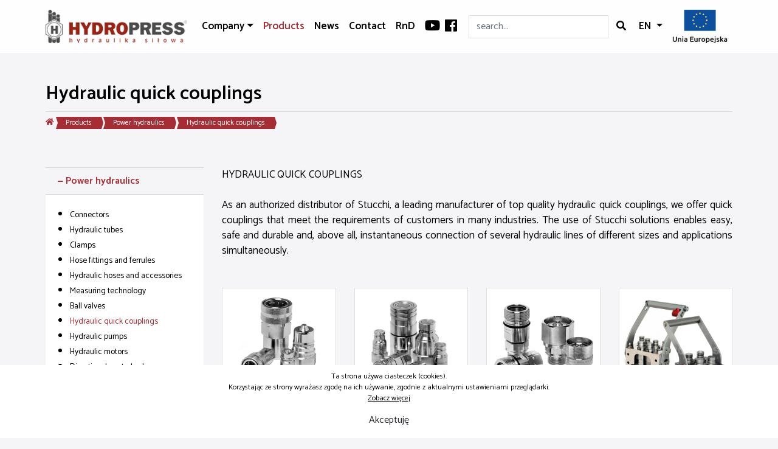

--- FILE ---
content_type: text/html; charset=UTF-8
request_url: https://hydropress.pl/en/products/power-hydraulics/hydraulic-quick-couplings
body_size: 10560
content:
<!DOCTYPE html>
<html lang="en">
	<head>
				<!-- Google Tag Manager -->
		<script>(function(w,d,s,l,i){w[l]=w[l]||[];w[l].push({'gtm.start':
		new Date().getTime(),event:'gtm.js'});var f=d.getElementsByTagName(s)[0],
		j=d.createElement(s),dl=l!='dataLayer'?'&l='+l:'';j.async=true;j.src=
		'https://www.googletagmanager.com/gtm.js?id='+i+dl;f.parentNode.insertBefore(j,f);
		})(window,document,'script','dataLayer','GTM-TFGCF63C');</script>
		<!-- End Google Tag Manager -->
		<meta charset="utf-8">
		<meta http-equiv="X-UA-Compatible" content="IE=edge">
		<meta name="viewport" content="width=device-width, initial-scale=1, maximum-scale=1, shrink-to-fit=no">

		
	    <link rel="stylesheet" href="/css/bootstrap.min.css">
	    <link rel="stylesheet" href="/css/photoswipe.css">
			<link rel="stylesheet" href="/css/smart_wizard.min.css">
			<link rel="stylesheet" href="/css/smart_wizard_all.min.css">
	    <link rel="stylesheet" href="/css/aos.css">
	    <link rel="stylesheet" href="/css/all.min.css">
			<link rel="stylesheet" href="/css/datatables.min.css">
	    <link rel="stylesheet" href="/css/default-skin/default-skin.css">
	    <link rel="stylesheet" href="/css/default.min.css">

			<title>Hydraulic quick couplings | Hydropress</title>

	    <link rel="shortcut icon" href="/img/logo.png">
	    <link rel="apple-touch-icon-precomposed" href="/img/logo.png">


		<link rel="alternate" hreflang="pl" href="https://hydropress.pl/pl/oferta/hydraulika-silowa/szybkozlacza-hydrauliczne" />
		<link rel="alternate" hreflang="ukr" href="https://hydropress.pl/ukr/propoziciia/silowa-gidrawlika/zednannia-shwidkorozemni" />
		<link rel="alternate" hreflang="en" href="https://hydropress.pl/en/products/power-hydraulics/hydraulic-quick-couplings" />

		<meta name="keywords" content="hydropress, hydraulika siłowa, elbląg">
		<meta name="description" content="HYDRAULIC QUICK COUPLINGS         As an authorized distributor of Stucchi, a leading manufacturer of top quality hydraulic quick couplings, we offer quick couplings that meet the requirements of customers in many industries. The use of Stucchi solutions enables easy, safe and durable and, above all, instantaneous connection of several hydraulic lines of different sizes and applications simultaneously.  ">
	</head>
	<body>
		<!-- Google Tag Manager (noscript) -->
		<noscript><iframe src="https://www.googletagmanager.com/ns.html?id=GTM-TFGCF63C"
		height="0" width="0" style="display:none;visibility:hidden"></iframe></noscript>
		<!-- End Google Tag Manager (noscript) -->
		<div class="pswp" tabindex="-1" role="dialog" aria-hidden="true">
			<div class="pswp__bg"></div>
			<div class="pswp__scroll-wrap">
				<div class="pswp__container">
					<div class="pswp__item"></div>
					<div class="pswp__item"></div>
					<div class="pswp__item"></div>
				</div>
				<div class="pswp__ui pswp__ui--hidden">
					<div class="pswp__top-bar">
						<div class="pswp__counter"></div>
						<button class="pswp__button pswp__button--close" title="Close (Esc)"></button>
						<button class="pswp__button pswp__button--share" title="Share"></button>
						<button class="pswp__button pswp__button--fs" title="Toggle fullscreen"></button>
						<button class="pswp__button pswp__button--zoom" title="Zoom in/out"></button>
						<div class="pswp__preloader">
							<div class="pswp__preloader__icn">
							  <div class="pswp__preloader__cut">
								<div class="pswp__preloader__donut"></div>
							  </div>
							</div>
						</div>
					</div>
					<div class="pswp__share-modal pswp__share-modal--hidden pswp__single-tap">
						<div class="pswp__share-tooltip"></div>
					</div>
					<button class="pswp__button pswp__button--arrow--left" title="Previous (arrow left)">
					</button>
					<button class="pswp__button pswp__button--arrow--right" title="Next (arrow right)">
					</button>
					<div class="pswp__caption">
						<div class="pswp__caption__center"></div>
					</div>
				</div>
			</div>
		</div>

		<div class="modal" tabindex="-1" rel="data-info" role="dialog">
			<div class="modal-dialog modal-sm" role="document">
				<div class="modal-content">
					<div class="modal-header">
						<h5 class="modal-title"><span class="rel">Informacja</span></h5>
						<button type="button" class="close" data-dismiss="modal" aria-label="Close">
							<span aria-hidden="true">&times;</span>
						</button>
					</div>
					<div class="modal-body"></div>
				</div>
			</div>
		</div>

		<div class="modal" tabindex="-1" rel="data-ask" role="dialog">
			<div class="modal-dialog modal-lg" role="document">
				<div class="modal-content">
					<div class="modal-header">
						<h5 class="modal-title"><span class="rel">Informacja</span></h5>
						<button type="button" class="close" data-dismiss="modal" aria-label="Close">
							<span aria-hidden="true">&times;</span>
						</button>
					</div>
					<div class="modal-body">
					<form class="needs-validation mt-5" action="/en/products/power-hydraulics/hydraulic-quick-couplings" data-lang="en" rel="ask" method="post" novalidate>
						<div class="row"><div class="col-12"><h3>Enquire about this product</h3></div><div class="form-group col-12 col-md-6">
											<label class="label" for="text1">Name</label>
											<input class="form-control" id="text1" name="text1" type="text" required />
										</div><div class="form-group col-12 col-md-6">
											<label class="label" for="text2">Surname</label>
											<input class="form-control" id="text2" name="text2" type="text" required />
										</div><div class="form-group col-12">
										<label class="label" for="email1">Email</label>
											<input class="form-control" id="email1" name="email1" type="email" required pattern="[a-z0-9._%+-]+@[a-z0-9.-]+.[a-z]{2,}$" />
										</div><div class="form-group col-12">
											<label class="label" for="text3">Quantity</label>
											<input class="form-control" id="text3" name="text3" type="text" required pattern="[0-9]+" />
										</div><div class="form-group col-12">
										<label class="label" for="textarea1">Message</label>
											<textarea class="form-control" rows="3" id="textarea1" name="textarea1" required></textarea>
										</div><div class="form-group col-12"><div class="form-check">
													<input class="form-check-input" name="checkbox1[]" type="checkbox" value="Zapoznałem się z" required />
													<label class="form-check-label"><small>I have read the <a data-toggle="popover" data-trigger="hover" data-content="<p>I agree to receive marketing content (commercial information) from Hydropress Wojciech G&oacute;rzny via e-mail, including information about promotions and special offers regarding Hydropress Wojciech G&oacute;rzny.</p>

<p>The Controller of your personal data is Wojciech G&oacute;rzny, conducting business under the name of &ldquo;HYDROPRESS&ldquo; Wojciech G&oacute;rzny. The data will be processed for the purpose of sending marketing content, under the terms and conditions set out in the Hydropress.pl Privacy Policy. Providing data is voluntary, but necessary to receive marketing information. The data subject has the right to access and correct his or her data. <u>Read the full text of the GDPR clause.</u></p>
" data-placement="top" title="Information clause in accordance with the GDPR" class="rodo" href="/en/gdpr">Information clause in accordance with the GDPR</a></small></label></div></div><div class="col-12 mb-3"><h6><small style="font-size: 85%; line-height: 1;">The information on the goods offered on the website, including their description, price, photos or estimated delivery time, is for information purposes only and does not constitute an offer within the meaning of Art. 66 of the Civil Code. The information presented on the website does not reflect the current inventory levels.</small></h6></div><input type="hidden" name="lnk" value="/en/products/power-hydraulics/hydraulic-quick-couplings" /><input type="hidden" name="form_name" value="id-4" /><input type="hidden" id="g-recaptcha-response-4" class="g-recaptcha-response" name="g-recaptcha-response">
							<input type="hidden" name="action" value="validate_captcha"><div class="col-12">
								<div class="row d-flex align-items-center">
									<div class="col-12 col-md-6">
										<input type="submit" name="form_send" class="btn" value="Send" />
										<input type="reset" name="form_send" class="btn" value="Cancel" />
									</div>
									<div class="col-12 col-md-6 text-center text-md-right mt-3 mt-md-0">
										<p class="text-muted small">The website uses the reCAPTCHA security<br />
										<a href="https://policies.google.com/privacy">Privacy</a> - <a href="https://policies.google.com/terms">Conditions</a></p>
									</div>
								</div>
							</div></div>
					</form>					</div>
				</div>
			</div>
		</div>

		<header>
			<nav class="navbar fixed-top navbar-expand-xl">
				<div class="container">
					<a class="navbar-brand" href="/en"><img class="d-block" src="/files/1/logo.png" alt="Hydropress" /></a>
					<button class="navbar-toggler collapsed" type="button" data-toggle="collapse" data-target="#navbarContent" aria-controls="navbarContent" aria-expanded="false" aria-label="Toggle navigation">
						<span class="icon-bar"></span>
						<span class="icon-bar"></span>
						<span class="icon-bar"></span>
					</button>

					<div class="collapse navbar-collapse" id="navbarContent">
						<ul class="navbar-nav w-100 d-flex align-items-center">
							<li class="dropdown-divider"></li>
							<li class="nav-item dropdown"><a href="#" class="nav-link dropdown-toggle" data-toggle="dropdown" role="button" aria-haspopup="true" aria-expanded="false">Company</a><div class="dropdown-menu"><a class="dropdown-item" href="/en/company/about-company">About Company</a><a class="dropdown-item" href="/en/company/history">History</a><a class="dropdown-item" href="/en/company/philosophy">Philosophy</a><a class="dropdown-item" href="/en/company/reference">Reference</a><a class="dropdown-item" href="/en/company/general-terms-and-conditions-of-sale">General terms and conditions of sale</a></div></li><li class="nav-item active "><a class="nav-link active" href="/en/products">Products</a></li><li class="nav-item"><a class="nav-link" href="/en/news">News</a></li><li class="nav-item"><a class="nav-link" href="/en/contact">Contact</a></li><li class="nav-item"><a class="nav-link" href="/en/rnd">RnD</a></li>							<li class="nav-item ml-2 my-auto d-none d-lg-flex"><a href="https://www.youtube.com/channel/UCPifnbSpszXri7faEFrWNLg"><i class="fab fa-lg fa-youtube"></i></a></li>
							<li class="nav-item ml-2 my-auto d-none d-lg-flex"><a href="https://www.facebook.com/Hydropress-102916798296839"><i class="fab fa-lg fa-facebook"></i></a></li>
							<li class="nav-item d-flex w-100 justify-content-center justify-content-lg-end">
																<form action="/en/search" autocomplete="off" method="get" class="form-inline d-none d-lg-flex align-items-center">
									<div class="form-group mb-0">
										<input type="text" class="form-control q" id="q1" name="q" placeholder="search..." data-lang="en" />
										<div class="results">
											<ul class="nav flex-column data"></ul>
										</div>
										<div class="spinner-border" role="status">
											<span class="sr-only">Loading...</span>
										</div>
									</div>
									<button type="submit" class="btn"><i class="fas fa-search"></i></button>
								</form>
							</li>
							<li class="dropdown-divider"></li>
							<li class="nav-item dropdown">
								<a class="nav-link dropdown-toggle" role="button" data-toggle="dropdown" aria-haspopup="true" aria-expanded="false">
									EN								</a>
								<div class="dropdown-menu">
									<a class="dropdown-item" href="https://hydropress.pl/pl/oferta/hydraulika-silowa/szybkozlacza-hydrauliczne"><img style="width:30px;" class="mr-2 border border-secondary" src="/files/1/pl.png" alt="pl" />PL</a><a class="dropdown-item" href="https://hydropress.pl/ukr/propoziciia/silowa-gidrawlika/zednannia-shwidkorozemni"><img style="width:30px;" class="mr-2 border border-secondary" src="/files/1/ukr.png" alt="ukr" />UKR</a><a class="dropdown-item active" href="https://hydropress.pl/en/products/power-hydraulics/hydraulic-quick-couplings"><img style="width:30px;" class="mr-2 border border-secondary" src="/files/1/en.png" alt="en" />EN</a><a class="dropdown-item" href="https://hydropress.pl/de/angebot/leistungshydraulik/hydraulische-schnellkupplungen"><img style="width:30px;" class="mr-2 border border-secondary" src="/files/1/de.png" alt="de" />DE</a>								</div>
							</li>
							<li class="nav-item">
								<a class="nav-link" href="/en/projekty-ue"><img src="/files/1/eu.png" style="width:91px;" alt="Projekty UE" /></a>
							</li>
						</ul>
					</div>
				</div>
			</nav>
		</header>

		<main class="container-fluid nobg"><div class="container"><div class="row page">
				<div class="col-12"><h2>Hydraulic quick couplings</h2><ol class="breadcrumb">
							  <li class="breadcrumb-item"><a href="/en"><span class="fa fa-home"></span></a></li>
							  <li class="breadcrumb-item"><a href="/en/products">Products</a></li>
							  <li class="breadcrumb-item"><a href="/en/products/power-hydraulics">Power hydraulics</a></li>
							  <li class="breadcrumb-item active">Hydraulic quick couplings</li>
							</ol></div>
				</div><div class="row d-flex d-lg-none align-items-center mb-5">
								<form action="/en/search" autocomplete="off" method="get" class="search col-12 form-inline">
									<div class="form-group mb-0 flex-grow-1">
										<input type="text" class="flex-fill form-control q" id="q2" name="q" placeholder="szukaj..." data-lang="en" />
										<div class="results">
											<ul class="nav flex-column data"></ul>
										</div>
										<div class="spinner-border" role="status">
											<span class="sr-only">Loading...</span>
										</div>
									</div>
									<button type="submit" class="btn"><i class="fas fa-search"></i></button>
								</form>
							</div><div class="row">
				<div class="col-12 col-lg-3 order-2 order-lg-1">
					<div class="accordion" id="accordion"><div class="card">
								<div class="card-header" id="heading1">
									<h4 class="card-title">
										<span role="button" data-toggle="collapse" data-target="#collapse1" aria-expanded="true" aria-controls="collapse1"><span class="fas fa-minus"></span> Power hydraulics</span>
									</h4>
								</div>
								<div id="collapse1" class="collapse show" aria-labelledby="heading1" data-parent="#accordion">
									<div class="card-body">
										<ul class="of"><li><a href="/en/products/power-hydraulics/connectors"><small>Connectors</small></a></li><li><a href="/en/products/power-hydraulics/hydraulic-tubes"><small>Hydraulic tubes</small></a></li><li><a href="/en/products/power-hydraulics/clamps"><small>Clamps</small></a></li><li><a href="/en/products/power-hydraulics/hose-fittings-and-ferrules"><small>Hose fittings and ferrules</small></a></li><li><a href="/en/products/power-hydraulics/hydraulic-hoses-and-accessories"><small>Hydraulic hoses and accessories</small></a></li><li><a href="/en/products/power-hydraulics/measuring-technology"><small>Measuring technology</small></a></li><li><a href="/en/products/power-hydraulics/ball-valves"><small>Ball valves</small></a></li><li><a class="active" href="/en/products/power-hydraulics/hydraulic-quick-couplings"><small>Hydraulic quick couplings</small></a></li><li><a href="/en/products/power-hydraulics/hydraulic-pumps"><small>Hydraulic pumps</small></a></li><li><a href="/en/products/power-hydraulics/hydraulic-motors"><small>Hydraulic motors</small></a></li><li><a href="/en/products/power-hydraulics/directional-control-valves"><small>Directional control valves</small></a></li><li><a href="/en/products/power-hydraulics/in-line-valves"><small>In-line valves</small></a></li><li><a href="/en/products/power-hydraulics/sub-plate-mounted-valves-cetop"><small>Sub-plate mounted valves CETOP</small></a></li><li><a href="/en/products/power-hydraulics/cartrige-valves-and-accessories"><small>Cartrige valves and accessories</small></a></li><li><a href="/en/products/power-hydraulics/sublates-and-manifolds"><small>Sublates and manifolds</small></a></li><li><a href="/en/products/power-hydraulics/hydraulic-accumulators"><small>Hydraulic accumulators</small></a></li><li><a href="/en/products/power-hydraulics/drive-technology"><small>Drive technology</small></a></li><li><a href="/en/products/power-hydraulics/reservoirs-and-accessories"><small>Reservoirs and accessories</small></a></li><li><a href="/en/products/power-hydraulics/electric-motors-and-accessories"><small>Electric motors and accessories</small></a></li><li><a href="/en/products/power-hydraulics/filtering-technology"><small>Filtering technology</small></a></li><li><a href="/en/products/power-hydraulics/heat-exchangers"><small>Heat exchangers</small></a></li><li><a href="/en/products/power-hydraulics/hp-clean-cleaning-system-for-hydraulic-lines"><small>HP CLEAN cleaning system for hydraulic lines</small></a></li><li><a href="/en/products/power-hydraulics/oil-and-coolant-cleaning-systems"><small>Oil and coolant cleaning systems</small></a></li></ul>
									</div>
								</div>
							</div><div class="card">
								<div class="card-header" id="heading2">
									<h4 class="card-title">
										<span role="button" data-toggle="collapse" data-target="#collapse2" aria-expanded="true" aria-controls="collapse2"><span class="fas fa-plus"></span> Hydraulic power packs</span>
									</h4>
								</div>
								<div id="collapse2" class="collapse" aria-labelledby="heading2" data-parent="#accordion">
									<div class="card-body">
										<ul class="of"><li><a href="/en/products/hydraulic-power-packs/h-pak-power-packs-according-to-hydropress-standards"><small>H-PAK power packs according to HYDROPRESS standards</small></a></li><li><a href="/en/products/hydraulic-power-packs/custom-built-power-packs"><small>Custom-built power packs</small></a></li><li><a href="/en/products/hydraulic-power-packs/winner-compact-power-packs"><small>WINNER compact power packs</small></a></li></ul>
									</div>
								</div>
							</div><div class="card">
								<div class="card-header" id="heading3">
									<h4 class="card-title">
										<span role="button" data-toggle="collapse" data-target="#collapse3" aria-expanded="true" aria-controls="collapse3"><span class="fas fa-plus"></span> Industrial hoses</span>
									</h4>
								</div>
								<div id="collapse3" class="collapse" aria-labelledby="heading3" data-parent="#accordion">
									<div class="card-body">
										<ul class="of"><li><a href="/en/products/industrial-hoses/water-hoses"><small>Water hoses</small></a></li><li><a href="/en/products/industrial-hoses/ultra-high-pressure-water-hoses---waterblast"><small>Ultra high pressure water hoses - WATERBLAST</small></a></li><li><a href="/en/products/industrial-hoses/air-hoses"><small>Air hoses</small></a></li><li><a href="/en/products/industrial-hoses/steam-and-hot-water-hoses"><small>Steam and hot water hoses</small></a></li><li><a href="/en/products/industrial-hoses/hoses-for-the-food-industry"><small>Hoses for the food industry</small></a></li><li><a href="/en/products/industrial-hoses/hoses-for-petroleum-products"><small>Hoses for petroleum products</small></a></li><li><a href="/en/products/industrial-hoses/hoses-for-abrasive-transfer"><small>Hoses for abrasive transfer</small></a></li><li><a href="/en/products/industrial-hoses/hoses-for-chemicals"><small>Hoses for chemicals</small></a></li><li><a href="/en/products/industrial-hoses/ventilation-and-exhaust-hoses"><small>Ventilation and exhaust hoses</small></a></li><li><a href="/en/products/industrial-hoses/ptfe-and-steel-hoses"><small>PTFE and steel hoses</small></a></li><li><a href="/en/products/industrial-hoses/speciality---composite-hoses"><small>Speciality - composite hoses</small></a></li></ul>
									</div>
								</div>
							</div><div class="card">
								<div class="card-header" id="heading4">
									<h4 class="card-title">
										<span role="button" data-toggle="collapse" data-target="#collapse4" aria-expanded="true" aria-controls="collapse4"><span class="fas fa-plus"></span> Machines and equipment</span>
									</h4>
								</div>
								<div id="collapse4" class="collapse" aria-labelledby="heading4" data-parent="#accordion">
									<div class="card-body">
										<ul class="of"><li><a href="/en/products/machines-and-equipment/machines-for-fabrication-of-hose-assemblies"><small>Machines for fabrication of hose assemblies</small></a></li><li><a href="/en/products/machines-and-equipment/walform-equipment"><small>WALFORM equipment</small></a></li><li><a href="/en/products/machines-and-equipment/hose-cleaning-equipment"><small>Hose cleaning equipment</small></a></li><li><a href="/en/products/machines-and-equipment/hydraulic-power-packs"><small>Hydraulic power packs</small></a></li><li><a href="/en/products/machines-and-equipment/accumulator-charging-kits"><small>Accumulator charging kits</small></a></li><li><a href="/en/products/machines-and-equipment/diagnostic-equipment"><small>Diagnostic equipment</small></a></li><li><a href="/en/products/machines-and-equipment/pumping-and-filtering-systems"><small>Pumping and filtering systems</small></a></li></ul>
									</div>
								</div>
							</div><div class="card">
								<div class="card-header" id="heading5">
									<h4 class="card-title">
										<span role="button" data-toggle="collapse" data-target="#collapse5" aria-expanded="true" aria-controls="collapse5"><span class="fas fa-plus"></span> Pneumatics</span>
									</h4>
								</div>
								<div id="collapse5" class="collapse" aria-labelledby="heading5" data-parent="#accordion">
									<div class="card-body">
										<ul class="of"><li><a href="/en/products/pneumatics/air-treatment-components"><small>Air treatment components</small></a></li><li><a href="/en/products/pneumatics/fittings-and-accessories"><small>Fittings and accessories</small></a></li><li><a href="/en/products/pneumatics/hoses"><small>Hoses</small></a></li><li><a href="/en/products/pneumatics/valves"><small>Valves</small></a></li><li><a href="/en/products/pneumatics/quick-couplings-and-plugs"><small>Quick couplings and plugs</small></a></li></ul>
									</div>
								</div>
							</div><div class="card">
								<div class="card-header" id="heading6">
									<h4 class="card-title">
										<span role="button" data-toggle="collapse" data-target="#collapse6" aria-expanded="true" aria-controls="collapse6"><span class="fas fa-plus"></span> Carwash components</span>
									</h4>
								</div>
								<div id="collapse6" class="collapse" aria-labelledby="heading6" data-parent="#accordion">
									<div class="card-body">
										<ul class="of"><li><a href="/en/products/carwash-components/pumps"><small>Pumps</small></a></li><li><a href="/en/products/carwash-components/motors"><small>Motors</small></a></li><li><a href="/en/products/carwash-components/pump-accessories"><small>Pump accessories</small></a></li><li><a href="/en/products/carwash-components/guns-and-nozzles"><small>Guns and nozzles</small></a></li><li><a href="/en/products/carwash-components/lances-and-accessories"><small>Lances and accessories</small></a></li><li><a href="/en/products/carwash-components/rotary-booms-and-fittings"><small>Rotary booms and fittings</small></a></li><li><a href="/en/products/carwash-components/hoses-and-hose-assemblies"><small>Hoses and hose assemblies</small></a></li><li><a href="/en/products/carwash-components/hose-fittings"><small>Hose fittings</small></a></li><li><a href="/en/products/carwash-components/tubes,-fittings-and-clamps"><small>Tubes, fittings and clamps</small></a></li><li><a href="/en/products/carwash-components/valves,-controllers-and-pressure-gauges"><small>Valves, controllers and pressure gauges</small></a></li><li><a href="/en/products/carwash-components/water-treatment-and-accessories"><small>Water treatment and accessories</small></a></li><li><a href="/en/products/carwash-components/vacuum-cleaners-and-accessories"><small>Vacuum cleaners and accessories</small></a></li><li><a href="/en/products/carwash-components/payment-systems"><small>Payment systems</small></a></li><li><a href="/en/products/carwash-components/additional-accessories"><small>Additional accessories</small></a></li><li><a href="/en/products/carwash-components/automotive-chemicals"><small>Automotive chemicals</small></a></li></ul>
									</div>
								</div>
							</div><div class="card">
								<div class="card-header" id="heading7">
									<h4 class="card-title">
										<span role="button" data-toggle="collapse" data-target="#collapse7" aria-expanded="true" aria-controls="collapse7"><span class="fas fa-plus"></span> Services</span>
									</h4>
								</div>
								<div id="collapse7" class="collapse" aria-labelledby="heading7" data-parent="#accordion">
									<div class="card-body">
										<ul class="of"><li><a href="/en/products/services/design-and-manufacture-of-hydraulic-power-packs"><small>Design and manufacture of hydraulic power packs</small></a></li><li><a href="/en/products/services/maintenance-of-hydraulic-fluids"><small>Maintenance of hydraulic fluids</small></a></li><li><a href="/en/products/services/diagnostics-and-repairs"><small>Diagnostics and repairs</small></a></li><li><a href="/en/products/services/prefabrication-of-tubes-and-hoses"><small>Prefabrication of tubes and hoses</small></a></li></ul>
									</div>
								</div>
							</div></div>
				</div>

				<div class="col-12 col-lg-9 mb-5 mb-lg-0 order-1 order-lg-2"><div class="row">
							<div class="col-12">
								<p>HYDRAULIC QUICK COUPLINGS</p>

<p>&nbsp;</p>

<p style="text-align: justify;">As an authorized distributor of Stucchi, a leading manufacturer of top quality hydraulic quick couplings, we offer quick couplings that meet the requirements of customers in many industries. The use of Stucchi solutions enables easy, safe and durable and, above all, instantaneous connection of several hydraulic lines of different sizes and applications simultaneously.</p>

							</div>
						</div><div class="w-100 mt-5"></div><div class="row">
							<div class="col-12">
								<div class="card-deck oferta"><div class="card">
											<a class="image" href="/en/products/power-hydraulics/hydraulic-quick-couplings/quick-couplings-with-poppet-sealing-system">
												<div style="background-image: url(/files/records/115/minbir-600x600.png);"><img class="seoimg" src="/files/records/115/minbir-600x600.png" alt="Quick couplings with poppet sealing system" /></div>
											</a>
											<div class="card-body d-flex align-items-center">
												<div class="caption text-center w-100">
													<small><a href="/en/products/power-hydraulics/hydraulic-quick-couplings/quick-couplings-with-poppet-sealing-system">Quick couplings with poppet sealing system</a></small>
												</div>
											</div>
										</div><div class="card">
											<a class="image" href="/en/products/power-hydraulics/hydraulic-quick-couplings/flat-face-quick-couplings">
												<div style="background-image: url(/files/records/116/minflatface-a-600x600.png);"><img class="seoimg" src="/files/records/116/minflatface-a-600x600.png" alt="Flat-face quick couplings" /></div>
											</a>
											<div class="card-body d-flex align-items-center">
												<div class="caption text-center w-100">
													<small><a href="/en/products/power-hydraulics/hydraulic-quick-couplings/flat-face-quick-couplings">Flat-face quick couplings</a></small>
												</div>
											</div>
										</div><div class="card">
											<a class="image" href="/en/products/power-hydraulics/hydraulic-quick-couplings/screw-connection-quick-couplings">
												<div style="background-image: url(/files/records/118/minskrecane-vd-600x600.png);"><img class="seoimg" src="/files/records/118/minskrecane-vd-600x600.png" alt="Screw connection quick couplings" /></div>
											</a>
											<div class="card-body d-flex align-items-center">
												<div class="caption text-center w-100">
													<small><a href="/en/products/power-hydraulics/hydraulic-quick-couplings/screw-connection-quick-couplings">Screw connection quick couplings</a></small>
												</div>
											</div>
										</div><div class="card">
											<a class="image" href="/en/products/power-hydraulics/hydraulic-quick-couplings/multicouplings">
												<div style="background-image: url(/files/records/117/minmultizlacza-600x600.png);"><img class="seoimg" src="/files/records/117/minmultizlacza-600x600.png" alt="Multicouplings" /></div>
											</a>
											<div class="card-body d-flex align-items-center">
												<div class="caption text-center w-100">
													<small><a href="/en/products/power-hydraulics/hydraulic-quick-couplings/multicouplings">Multicouplings</a></small>
												</div>
											</div>
										</div><div class="card">
											<a class="image" href="/en/products/power-hydraulics/hydraulic-quick-couplings/caps-for-quick-couplings">
												<div style="background-image: url(/files/records/119/minzaslepka--2.png);"><img class="seoimg" src="/files/records/119/minzaslepka--2.png" alt="Caps for quick couplings" /></div>
											</a>
											<div class="card-body d-flex align-items-center">
												<div class="caption text-center w-100">
													<small><a href="/en/products/power-hydraulics/hydraulic-quick-couplings/caps-for-quick-couplings">Caps for quick couplings</a></small>
												</div>
											</div>
										</div><div class="card">
											<a class="image" href="/en/products/power-hydraulics/hydraulic-quick-couplings/uchwyty-do-oznaczania-przewodow-hydraulicznych">
												<div style="background-image: url(/files/records/156/minuchwyty-hp-grip.jpg);"><img class="seoimg" src="/files/records/156/minuchwyty-hp-grip.jpg" alt="Uchwyty do oznaczania przewodów hydraulicznych" /></div>
											</a>
											<div class="card-body d-flex align-items-center">
												<div class="caption text-center w-100">
													<small><a href="/en/products/power-hydraulics/hydraulic-quick-couplings/uchwyty-do-oznaczania-przewodow-hydraulicznych">Uchwyty do oznaczania przewodów hydraulicznych</a></small>
												</div>
											</div>
										</div></div>
							</div>
						</div><form class="needs-validation mt-5" action="/en/products/power-hydraulics/hydraulic-quick-couplings" data-lang="en" rel="zapytaj" method="post" novalidate>
						<div class="row"><div class="col-12"><h3>Enquire about this product</h3></div><div class="form-group col-12 col-md-6">
											<label class="label" for="text1">Name</label>
											<input class="form-control" id="text1" name="text1" type="text" required />
										</div><div class="form-group col-12 col-md-6">
											<label class="label" for="text2">Surname</label>
											<input class="form-control" id="text2" name="text2" type="text"  />
										</div><div class="form-group col-12 col-md-6">
											<label class="label" for="text3">Business name</label>
											<input class="form-control" id="text3" name="text3" type="text"  />
										</div><div class="form-group col-12 col-md-6">
											<label class="label" for="text4">Tax Identification Number</label>
											<input class="form-control" id="text4" name="text4" type="text"  />
										</div><div class="form-group col-12">
											<label class="label" for="text5">Address</label>
											<input class="form-control" id="text5" name="text5" type="text"  />
										</div><div class="form-group col-12 col-md-6">
											<label class="label" for="text6">Phone</label>
											<input class="form-control" id="text6" name="text6" type="text"  />
										</div><div class="form-group col-12 col-md-6">
										<label class="label" for="email1">Email *</label>
											<input class="form-control" id="email1" name="email1" type="email" required pattern="[a-z0-9._%+-]+@[a-z0-9.-]+.[a-z]{2,}$" />
										</div><div class="form-group col-12">
										<label class="label" for="textarea1">Message</label>
											<textarea class="form-control" rows="3" id="textarea1" name="textarea1" required></textarea>
										</div><div class="form-group col-12"><div class="form-check">
													<input class="form-check-input" name="checkbox1[]" type="checkbox" value="Zapoznałem się z" required />
													<label class="form-check-label"><small>I have read the <a data-toggle="popover" data-trigger="hover" data-content="<p>I agree to receive marketing content (commercial information) from Hydropress Wojciech G&oacute;rzny via e-mail, including information about promotions and special offers regarding Hydropress Wojciech G&oacute;rzny.</p>

<p>The Controller of your personal data is Wojciech G&oacute;rzny, conducting business under the name of &ldquo;HYDROPRESS&ldquo; Wojciech G&oacute;rzny. The data will be processed for the purpose of sending marketing content, under the terms and conditions set out in the Hydropress.pl Privacy Policy. Providing data is voluntary, but necessary to receive marketing information. The data subject has the right to access and correct his or her data. <u>Read the full text of the GDPR clause.</u></p>
" data-placement="top" title="Information clause in accordance with the GDPR" class="rodo" href="/en/gdpr">Information clause in accordance with the GDPR</a></small></label></div></div><div class="col-12 mb-3"><h6><small style="font-size: 85%; line-height: 1;">* Pola oznaczone gwiazdką są wymagane do uzupełnienia. Dziękujemy </small></h6></div><div class="col-12 mb-3"><h6><small style="font-size: 85%; line-height: 1;">The information on the goods offered on the website, including their description, price, photos or estimated delivery time, is for information purposes only and does not constitute an offer within the meaning of Art. 66 of the Civil Code. The information presented on the website does not reflect the current inventory levels.</small></h6></div><input type="hidden" name="lnk" value="/en/products/power-hydraulics/hydraulic-quick-couplings" /><input type="hidden" name="form_name" value="id-2" /><input type="hidden" id="g-recaptcha-response-2" class="g-recaptcha-response" name="g-recaptcha-response">
							<input type="hidden" name="action" value="validate_captcha"><div class="col-12">
								<div class="row d-flex align-items-center">
									<div class="col-12 col-md-6">
										<input type="submit" name="form_send" class="btn" value="Send" />
										<input type="reset" name="form_send" class="btn" value="Cancel" />
									</div>
									<div class="col-12 col-md-6 text-center text-md-right mt-3 mt-md-0">
										<p class="text-muted small">The website uses the reCAPTCHA security<br />
										<a href="https://policies.google.com/privacy">Privacy</a> - <a href="https://policies.google.com/terms">Conditions</a></p>
									</div>
								</div>
							</div></div>
					</form></div>
			</div></div></main>
		<footer class="footer">
			<div class="container-fluid">
				<div class="container">
					<div class="row text-center text-lg-left">
						<div class="col-12 col-md-6 col-lg-2">
							<h5>PRODUCTS</h5><ul class="nav flex-column"><li class="nav-item"><a href="/en/products/power-hydraulics">Power hydraulics</a></li><li class="nav-item"><a href="/en/products/hydraulic-power-packs">Hydraulic power packs</a></li><li class="nav-item"><a href="/en/products/industrial-hoses">Industrial hoses</a></li><li class="nav-item"><a href="/en/products/machines-and-equipment">Machines and equipment</a></li><li class="nav-item"><a href="/en/products/pneumatics">Pneumatics</a></li><li class="nav-item"><a href="/en/products/carwash-components">Carwash components</a></li><li class="nav-item"><a href="/en/products/services">Services</a></li></ul>						</div>
						<div class="col-12 col-md-6 col-lg-3 mt-4 mt-md-0 mb-md-4 mb-lg-0">
							<h5>BRANCHES</h5><ul class="nav flex-column"><li class="nav-item"><a href="/en/contact#heading1">Headquarter Elbląg</a></li><li class="nav-item"><a href="/en/contact#heading19">Logistics and distribution centre</a></li><li class="nav-item"><a href="/en/contact#heading2">Branch in Rumia</a></li><li class="nav-item"><a href="/en/contact#heading3">Branch in Gdańsk</a></li><li class="nav-item"><a href="/en/contact#heading4">Branch in Olsztyn</a></li><li class="nav-item"><a href="/en/contact#heading5">Branch in Tychy</a></li><li class="nav-item"><a href="/en/contact#heading6">Branch in Warszawa</a></li><li class="nav-item"><a href="/en/contact#heading12">Branch in Kiev, Ukraine</a></li></ul>						</div>
						<div class="col-12 col-md-6 col-lg-4 mt-4 mt-md-0 mb-md-4 mb-lg-0">
							<h5>INFORMATION</h5><ul class="nav flex-column"><li class="nav-item"><a href="/en/firma/privacy-policy">Privacy Policy</a></li><li class="nav-item"><a href="/en/gdpr">Information clause in accordance with the GDPR</a></li><li class="nav-item"><a href="/en/firma/general-terms-and-conditions-of-sale">General terms and conditions of sale</a></li><li class="nav-item"><a href="/en/complaints">Complaints</a></li></ul>						</div>
						<div class="col mt-4 mt-md-0 text-lg-right">
							<h5 class="mb-2"><img alt="hydropress" src="/files/1/logow.png" /></h5>

<p>tel. <a href="tel:+48556255100">(+48) 55 625 51 00</a></p>

<p>fax&nbsp;<a href="tel:+48556255101">(+48) 55 625 51 01</a></p>

<p>NIP 578 216 78 33</p>

<p>ul. Rawska 19B</p>

<p>82-300 Elbląg</p>

<p>&nbsp;</p>
							<a href="https://www.youtube.com/channel/UCPifnbSpszXri7faEFrWNLg"><span class="fab fa-2x fa-youtube" aria-hidden="true"></span></a>
							<a href="https://www.facebook.com/Hydropress-102916798296839"><span class="fab fa-2x fa-facebook" aria-hidden="true"></span></a>
						</div>
					</div>
				</div>
			</div>
			<div class="container-fluid copy">
				<div class="container">
					<div class="row">
						<div class="col">
							<p>&copy;2026 <strong>Hydropress</strong> All rights reserved</p>
						</div>
					</div>
				</div>
			</div>
		</footer>

		<div class="tellme" style="display:none;">
			<i class="far fa-hand-point-down fa-3x"></i>
			<div class="toast" role="alert" aria-live="assertive" aria-atomic="true">
				<div class="toast-header">
					<strong class="mr-auto">Prześlij opinię</strong>
					<p class="text-muted"><i class="far fa-caret-square-up"></i></p>
				</div>
				<div class="toast-body">
					<form class="needs-validation clear-off" action="/en/products" data-lang="en" rel="opinie" method="post" novalidate>
						<div class="row"><div class="form-group col-12">
											<input class="form-control" name="email1" type="email" placeholder="Email" required pattern="[a-z0-9._%+-]+@[a-z0-9.-]+\.[a-z]{2,}$" />
										</div><div class="form-group col-12">
											<select class="form-control custom-select" id="select1" name="select1" required><option value="" disabled="disabled">Wybierz temat</option><option value="Błąd techniczny na stronie">Błąd techniczny na stronie</option><option value="Zauważyłem/am błąd w opisie/treści">Zauważyłem/am błąd w opisie/treści</option><option value="Pomysł na nową funkcjonalność">Pomysł na nową funkcjonalność</option><option value="Inne">Inne</option></select>
										</div><div class="form-group col-12">
											<textarea class="form-control" rows="3" name="textarea1" placeholder="Wiadomość" required></textarea>
										</div><input type="hidden" name="lnk" value="/en/products/power-hydraulics/hydraulic-quick-couplings" /><input type="hidden" name="form_name" value="id-5" /><input type="hidden" id="g-recaptcha-response-5" class="g-recaptcha-response" name="g-recaptcha-response">
							<input type="hidden" name="action" value="validate_captcha"><div class="col-12">
								<div class="row d-flex align-items-center">
									<div class="col-12 col-md-6">
										<input type="submit" name="form_send" class="btn" value="Send" />
									</div>
									<div class="col-12 col-md-6 text-center text-md-right mt-3 mt-md-0">
										<p class="text-muted small">Strona korzysta z zabezpieczenia reCAPTCHA<br />
										<a href="https://policies.google.com/privacy">Prywatność</a> - <a href="https://policies.google.com/terms">Warunki</a></p>
									</div>
								</div>
							</div></div>
					</form>				</div>
			</div>
		</div>

		<div class="wa"><a href="https://wa.me/48691066667" target="_blank"><img src="/files/1/wa.png" alt="whatsapp" /></a></div>

		<script src="/js/jquery-3.3.1.min.js"></script>
		<script src="/js/bootstrap.bundle.min.js"></script>
		<script src="/js/popper.min.js"></script>
		<script src="/js/aos.js"></script>
		<script src="/js/jquery.smartWizard.min.js"></script>
		<script src="/js/rellax.min.js"></script>
		<script src="/js/photoswipe.min.js"></script>
		<script src="/js/photoswipe-ui-default.min.js"></script>
		<script src="/js/datatables.min.js"></script>

		<script src="https://maps.googleapis.com/maps/api/js?key=AIzaSyBVLArDz9KXmwSX6_q317oi7jJZkOxV_6s"></script>
		<script src="https://www.google.com/recaptcha/api.js?render=6LcGz5UUAAAAABvmUEtIRDvCEFxCXKZ_IV63oM0J"></script>

		<script src="/js/en_cookies.min.js"></script>
		<script src="/js/main.min.js?v=202601180932"></script>
			</body>
</html>


--- FILE ---
content_type: text/html; charset=utf-8
request_url: https://www.google.com/recaptcha/api2/anchor?ar=1&k=6LcGz5UUAAAAABvmUEtIRDvCEFxCXKZ_IV63oM0J&co=aHR0cHM6Ly9oeWRyb3ByZXNzLnBsOjQ0Mw..&hl=en&v=PoyoqOPhxBO7pBk68S4YbpHZ&size=invisible&anchor-ms=20000&execute-ms=30000&cb=grjke3qjjwig
body_size: 48654
content:
<!DOCTYPE HTML><html dir="ltr" lang="en"><head><meta http-equiv="Content-Type" content="text/html; charset=UTF-8">
<meta http-equiv="X-UA-Compatible" content="IE=edge">
<title>reCAPTCHA</title>
<style type="text/css">
/* cyrillic-ext */
@font-face {
  font-family: 'Roboto';
  font-style: normal;
  font-weight: 400;
  font-stretch: 100%;
  src: url(//fonts.gstatic.com/s/roboto/v48/KFO7CnqEu92Fr1ME7kSn66aGLdTylUAMa3GUBHMdazTgWw.woff2) format('woff2');
  unicode-range: U+0460-052F, U+1C80-1C8A, U+20B4, U+2DE0-2DFF, U+A640-A69F, U+FE2E-FE2F;
}
/* cyrillic */
@font-face {
  font-family: 'Roboto';
  font-style: normal;
  font-weight: 400;
  font-stretch: 100%;
  src: url(//fonts.gstatic.com/s/roboto/v48/KFO7CnqEu92Fr1ME7kSn66aGLdTylUAMa3iUBHMdazTgWw.woff2) format('woff2');
  unicode-range: U+0301, U+0400-045F, U+0490-0491, U+04B0-04B1, U+2116;
}
/* greek-ext */
@font-face {
  font-family: 'Roboto';
  font-style: normal;
  font-weight: 400;
  font-stretch: 100%;
  src: url(//fonts.gstatic.com/s/roboto/v48/KFO7CnqEu92Fr1ME7kSn66aGLdTylUAMa3CUBHMdazTgWw.woff2) format('woff2');
  unicode-range: U+1F00-1FFF;
}
/* greek */
@font-face {
  font-family: 'Roboto';
  font-style: normal;
  font-weight: 400;
  font-stretch: 100%;
  src: url(//fonts.gstatic.com/s/roboto/v48/KFO7CnqEu92Fr1ME7kSn66aGLdTylUAMa3-UBHMdazTgWw.woff2) format('woff2');
  unicode-range: U+0370-0377, U+037A-037F, U+0384-038A, U+038C, U+038E-03A1, U+03A3-03FF;
}
/* math */
@font-face {
  font-family: 'Roboto';
  font-style: normal;
  font-weight: 400;
  font-stretch: 100%;
  src: url(//fonts.gstatic.com/s/roboto/v48/KFO7CnqEu92Fr1ME7kSn66aGLdTylUAMawCUBHMdazTgWw.woff2) format('woff2');
  unicode-range: U+0302-0303, U+0305, U+0307-0308, U+0310, U+0312, U+0315, U+031A, U+0326-0327, U+032C, U+032F-0330, U+0332-0333, U+0338, U+033A, U+0346, U+034D, U+0391-03A1, U+03A3-03A9, U+03B1-03C9, U+03D1, U+03D5-03D6, U+03F0-03F1, U+03F4-03F5, U+2016-2017, U+2034-2038, U+203C, U+2040, U+2043, U+2047, U+2050, U+2057, U+205F, U+2070-2071, U+2074-208E, U+2090-209C, U+20D0-20DC, U+20E1, U+20E5-20EF, U+2100-2112, U+2114-2115, U+2117-2121, U+2123-214F, U+2190, U+2192, U+2194-21AE, U+21B0-21E5, U+21F1-21F2, U+21F4-2211, U+2213-2214, U+2216-22FF, U+2308-230B, U+2310, U+2319, U+231C-2321, U+2336-237A, U+237C, U+2395, U+239B-23B7, U+23D0, U+23DC-23E1, U+2474-2475, U+25AF, U+25B3, U+25B7, U+25BD, U+25C1, U+25CA, U+25CC, U+25FB, U+266D-266F, U+27C0-27FF, U+2900-2AFF, U+2B0E-2B11, U+2B30-2B4C, U+2BFE, U+3030, U+FF5B, U+FF5D, U+1D400-1D7FF, U+1EE00-1EEFF;
}
/* symbols */
@font-face {
  font-family: 'Roboto';
  font-style: normal;
  font-weight: 400;
  font-stretch: 100%;
  src: url(//fonts.gstatic.com/s/roboto/v48/KFO7CnqEu92Fr1ME7kSn66aGLdTylUAMaxKUBHMdazTgWw.woff2) format('woff2');
  unicode-range: U+0001-000C, U+000E-001F, U+007F-009F, U+20DD-20E0, U+20E2-20E4, U+2150-218F, U+2190, U+2192, U+2194-2199, U+21AF, U+21E6-21F0, U+21F3, U+2218-2219, U+2299, U+22C4-22C6, U+2300-243F, U+2440-244A, U+2460-24FF, U+25A0-27BF, U+2800-28FF, U+2921-2922, U+2981, U+29BF, U+29EB, U+2B00-2BFF, U+4DC0-4DFF, U+FFF9-FFFB, U+10140-1018E, U+10190-1019C, U+101A0, U+101D0-101FD, U+102E0-102FB, U+10E60-10E7E, U+1D2C0-1D2D3, U+1D2E0-1D37F, U+1F000-1F0FF, U+1F100-1F1AD, U+1F1E6-1F1FF, U+1F30D-1F30F, U+1F315, U+1F31C, U+1F31E, U+1F320-1F32C, U+1F336, U+1F378, U+1F37D, U+1F382, U+1F393-1F39F, U+1F3A7-1F3A8, U+1F3AC-1F3AF, U+1F3C2, U+1F3C4-1F3C6, U+1F3CA-1F3CE, U+1F3D4-1F3E0, U+1F3ED, U+1F3F1-1F3F3, U+1F3F5-1F3F7, U+1F408, U+1F415, U+1F41F, U+1F426, U+1F43F, U+1F441-1F442, U+1F444, U+1F446-1F449, U+1F44C-1F44E, U+1F453, U+1F46A, U+1F47D, U+1F4A3, U+1F4B0, U+1F4B3, U+1F4B9, U+1F4BB, U+1F4BF, U+1F4C8-1F4CB, U+1F4D6, U+1F4DA, U+1F4DF, U+1F4E3-1F4E6, U+1F4EA-1F4ED, U+1F4F7, U+1F4F9-1F4FB, U+1F4FD-1F4FE, U+1F503, U+1F507-1F50B, U+1F50D, U+1F512-1F513, U+1F53E-1F54A, U+1F54F-1F5FA, U+1F610, U+1F650-1F67F, U+1F687, U+1F68D, U+1F691, U+1F694, U+1F698, U+1F6AD, U+1F6B2, U+1F6B9-1F6BA, U+1F6BC, U+1F6C6-1F6CF, U+1F6D3-1F6D7, U+1F6E0-1F6EA, U+1F6F0-1F6F3, U+1F6F7-1F6FC, U+1F700-1F7FF, U+1F800-1F80B, U+1F810-1F847, U+1F850-1F859, U+1F860-1F887, U+1F890-1F8AD, U+1F8B0-1F8BB, U+1F8C0-1F8C1, U+1F900-1F90B, U+1F93B, U+1F946, U+1F984, U+1F996, U+1F9E9, U+1FA00-1FA6F, U+1FA70-1FA7C, U+1FA80-1FA89, U+1FA8F-1FAC6, U+1FACE-1FADC, U+1FADF-1FAE9, U+1FAF0-1FAF8, U+1FB00-1FBFF;
}
/* vietnamese */
@font-face {
  font-family: 'Roboto';
  font-style: normal;
  font-weight: 400;
  font-stretch: 100%;
  src: url(//fonts.gstatic.com/s/roboto/v48/KFO7CnqEu92Fr1ME7kSn66aGLdTylUAMa3OUBHMdazTgWw.woff2) format('woff2');
  unicode-range: U+0102-0103, U+0110-0111, U+0128-0129, U+0168-0169, U+01A0-01A1, U+01AF-01B0, U+0300-0301, U+0303-0304, U+0308-0309, U+0323, U+0329, U+1EA0-1EF9, U+20AB;
}
/* latin-ext */
@font-face {
  font-family: 'Roboto';
  font-style: normal;
  font-weight: 400;
  font-stretch: 100%;
  src: url(//fonts.gstatic.com/s/roboto/v48/KFO7CnqEu92Fr1ME7kSn66aGLdTylUAMa3KUBHMdazTgWw.woff2) format('woff2');
  unicode-range: U+0100-02BA, U+02BD-02C5, U+02C7-02CC, U+02CE-02D7, U+02DD-02FF, U+0304, U+0308, U+0329, U+1D00-1DBF, U+1E00-1E9F, U+1EF2-1EFF, U+2020, U+20A0-20AB, U+20AD-20C0, U+2113, U+2C60-2C7F, U+A720-A7FF;
}
/* latin */
@font-face {
  font-family: 'Roboto';
  font-style: normal;
  font-weight: 400;
  font-stretch: 100%;
  src: url(//fonts.gstatic.com/s/roboto/v48/KFO7CnqEu92Fr1ME7kSn66aGLdTylUAMa3yUBHMdazQ.woff2) format('woff2');
  unicode-range: U+0000-00FF, U+0131, U+0152-0153, U+02BB-02BC, U+02C6, U+02DA, U+02DC, U+0304, U+0308, U+0329, U+2000-206F, U+20AC, U+2122, U+2191, U+2193, U+2212, U+2215, U+FEFF, U+FFFD;
}
/* cyrillic-ext */
@font-face {
  font-family: 'Roboto';
  font-style: normal;
  font-weight: 500;
  font-stretch: 100%;
  src: url(//fonts.gstatic.com/s/roboto/v48/KFO7CnqEu92Fr1ME7kSn66aGLdTylUAMa3GUBHMdazTgWw.woff2) format('woff2');
  unicode-range: U+0460-052F, U+1C80-1C8A, U+20B4, U+2DE0-2DFF, U+A640-A69F, U+FE2E-FE2F;
}
/* cyrillic */
@font-face {
  font-family: 'Roboto';
  font-style: normal;
  font-weight: 500;
  font-stretch: 100%;
  src: url(//fonts.gstatic.com/s/roboto/v48/KFO7CnqEu92Fr1ME7kSn66aGLdTylUAMa3iUBHMdazTgWw.woff2) format('woff2');
  unicode-range: U+0301, U+0400-045F, U+0490-0491, U+04B0-04B1, U+2116;
}
/* greek-ext */
@font-face {
  font-family: 'Roboto';
  font-style: normal;
  font-weight: 500;
  font-stretch: 100%;
  src: url(//fonts.gstatic.com/s/roboto/v48/KFO7CnqEu92Fr1ME7kSn66aGLdTylUAMa3CUBHMdazTgWw.woff2) format('woff2');
  unicode-range: U+1F00-1FFF;
}
/* greek */
@font-face {
  font-family: 'Roboto';
  font-style: normal;
  font-weight: 500;
  font-stretch: 100%;
  src: url(//fonts.gstatic.com/s/roboto/v48/KFO7CnqEu92Fr1ME7kSn66aGLdTylUAMa3-UBHMdazTgWw.woff2) format('woff2');
  unicode-range: U+0370-0377, U+037A-037F, U+0384-038A, U+038C, U+038E-03A1, U+03A3-03FF;
}
/* math */
@font-face {
  font-family: 'Roboto';
  font-style: normal;
  font-weight: 500;
  font-stretch: 100%;
  src: url(//fonts.gstatic.com/s/roboto/v48/KFO7CnqEu92Fr1ME7kSn66aGLdTylUAMawCUBHMdazTgWw.woff2) format('woff2');
  unicode-range: U+0302-0303, U+0305, U+0307-0308, U+0310, U+0312, U+0315, U+031A, U+0326-0327, U+032C, U+032F-0330, U+0332-0333, U+0338, U+033A, U+0346, U+034D, U+0391-03A1, U+03A3-03A9, U+03B1-03C9, U+03D1, U+03D5-03D6, U+03F0-03F1, U+03F4-03F5, U+2016-2017, U+2034-2038, U+203C, U+2040, U+2043, U+2047, U+2050, U+2057, U+205F, U+2070-2071, U+2074-208E, U+2090-209C, U+20D0-20DC, U+20E1, U+20E5-20EF, U+2100-2112, U+2114-2115, U+2117-2121, U+2123-214F, U+2190, U+2192, U+2194-21AE, U+21B0-21E5, U+21F1-21F2, U+21F4-2211, U+2213-2214, U+2216-22FF, U+2308-230B, U+2310, U+2319, U+231C-2321, U+2336-237A, U+237C, U+2395, U+239B-23B7, U+23D0, U+23DC-23E1, U+2474-2475, U+25AF, U+25B3, U+25B7, U+25BD, U+25C1, U+25CA, U+25CC, U+25FB, U+266D-266F, U+27C0-27FF, U+2900-2AFF, U+2B0E-2B11, U+2B30-2B4C, U+2BFE, U+3030, U+FF5B, U+FF5D, U+1D400-1D7FF, U+1EE00-1EEFF;
}
/* symbols */
@font-face {
  font-family: 'Roboto';
  font-style: normal;
  font-weight: 500;
  font-stretch: 100%;
  src: url(//fonts.gstatic.com/s/roboto/v48/KFO7CnqEu92Fr1ME7kSn66aGLdTylUAMaxKUBHMdazTgWw.woff2) format('woff2');
  unicode-range: U+0001-000C, U+000E-001F, U+007F-009F, U+20DD-20E0, U+20E2-20E4, U+2150-218F, U+2190, U+2192, U+2194-2199, U+21AF, U+21E6-21F0, U+21F3, U+2218-2219, U+2299, U+22C4-22C6, U+2300-243F, U+2440-244A, U+2460-24FF, U+25A0-27BF, U+2800-28FF, U+2921-2922, U+2981, U+29BF, U+29EB, U+2B00-2BFF, U+4DC0-4DFF, U+FFF9-FFFB, U+10140-1018E, U+10190-1019C, U+101A0, U+101D0-101FD, U+102E0-102FB, U+10E60-10E7E, U+1D2C0-1D2D3, U+1D2E0-1D37F, U+1F000-1F0FF, U+1F100-1F1AD, U+1F1E6-1F1FF, U+1F30D-1F30F, U+1F315, U+1F31C, U+1F31E, U+1F320-1F32C, U+1F336, U+1F378, U+1F37D, U+1F382, U+1F393-1F39F, U+1F3A7-1F3A8, U+1F3AC-1F3AF, U+1F3C2, U+1F3C4-1F3C6, U+1F3CA-1F3CE, U+1F3D4-1F3E0, U+1F3ED, U+1F3F1-1F3F3, U+1F3F5-1F3F7, U+1F408, U+1F415, U+1F41F, U+1F426, U+1F43F, U+1F441-1F442, U+1F444, U+1F446-1F449, U+1F44C-1F44E, U+1F453, U+1F46A, U+1F47D, U+1F4A3, U+1F4B0, U+1F4B3, U+1F4B9, U+1F4BB, U+1F4BF, U+1F4C8-1F4CB, U+1F4D6, U+1F4DA, U+1F4DF, U+1F4E3-1F4E6, U+1F4EA-1F4ED, U+1F4F7, U+1F4F9-1F4FB, U+1F4FD-1F4FE, U+1F503, U+1F507-1F50B, U+1F50D, U+1F512-1F513, U+1F53E-1F54A, U+1F54F-1F5FA, U+1F610, U+1F650-1F67F, U+1F687, U+1F68D, U+1F691, U+1F694, U+1F698, U+1F6AD, U+1F6B2, U+1F6B9-1F6BA, U+1F6BC, U+1F6C6-1F6CF, U+1F6D3-1F6D7, U+1F6E0-1F6EA, U+1F6F0-1F6F3, U+1F6F7-1F6FC, U+1F700-1F7FF, U+1F800-1F80B, U+1F810-1F847, U+1F850-1F859, U+1F860-1F887, U+1F890-1F8AD, U+1F8B0-1F8BB, U+1F8C0-1F8C1, U+1F900-1F90B, U+1F93B, U+1F946, U+1F984, U+1F996, U+1F9E9, U+1FA00-1FA6F, U+1FA70-1FA7C, U+1FA80-1FA89, U+1FA8F-1FAC6, U+1FACE-1FADC, U+1FADF-1FAE9, U+1FAF0-1FAF8, U+1FB00-1FBFF;
}
/* vietnamese */
@font-face {
  font-family: 'Roboto';
  font-style: normal;
  font-weight: 500;
  font-stretch: 100%;
  src: url(//fonts.gstatic.com/s/roboto/v48/KFO7CnqEu92Fr1ME7kSn66aGLdTylUAMa3OUBHMdazTgWw.woff2) format('woff2');
  unicode-range: U+0102-0103, U+0110-0111, U+0128-0129, U+0168-0169, U+01A0-01A1, U+01AF-01B0, U+0300-0301, U+0303-0304, U+0308-0309, U+0323, U+0329, U+1EA0-1EF9, U+20AB;
}
/* latin-ext */
@font-face {
  font-family: 'Roboto';
  font-style: normal;
  font-weight: 500;
  font-stretch: 100%;
  src: url(//fonts.gstatic.com/s/roboto/v48/KFO7CnqEu92Fr1ME7kSn66aGLdTylUAMa3KUBHMdazTgWw.woff2) format('woff2');
  unicode-range: U+0100-02BA, U+02BD-02C5, U+02C7-02CC, U+02CE-02D7, U+02DD-02FF, U+0304, U+0308, U+0329, U+1D00-1DBF, U+1E00-1E9F, U+1EF2-1EFF, U+2020, U+20A0-20AB, U+20AD-20C0, U+2113, U+2C60-2C7F, U+A720-A7FF;
}
/* latin */
@font-face {
  font-family: 'Roboto';
  font-style: normal;
  font-weight: 500;
  font-stretch: 100%;
  src: url(//fonts.gstatic.com/s/roboto/v48/KFO7CnqEu92Fr1ME7kSn66aGLdTylUAMa3yUBHMdazQ.woff2) format('woff2');
  unicode-range: U+0000-00FF, U+0131, U+0152-0153, U+02BB-02BC, U+02C6, U+02DA, U+02DC, U+0304, U+0308, U+0329, U+2000-206F, U+20AC, U+2122, U+2191, U+2193, U+2212, U+2215, U+FEFF, U+FFFD;
}
/* cyrillic-ext */
@font-face {
  font-family: 'Roboto';
  font-style: normal;
  font-weight: 900;
  font-stretch: 100%;
  src: url(//fonts.gstatic.com/s/roboto/v48/KFO7CnqEu92Fr1ME7kSn66aGLdTylUAMa3GUBHMdazTgWw.woff2) format('woff2');
  unicode-range: U+0460-052F, U+1C80-1C8A, U+20B4, U+2DE0-2DFF, U+A640-A69F, U+FE2E-FE2F;
}
/* cyrillic */
@font-face {
  font-family: 'Roboto';
  font-style: normal;
  font-weight: 900;
  font-stretch: 100%;
  src: url(//fonts.gstatic.com/s/roboto/v48/KFO7CnqEu92Fr1ME7kSn66aGLdTylUAMa3iUBHMdazTgWw.woff2) format('woff2');
  unicode-range: U+0301, U+0400-045F, U+0490-0491, U+04B0-04B1, U+2116;
}
/* greek-ext */
@font-face {
  font-family: 'Roboto';
  font-style: normal;
  font-weight: 900;
  font-stretch: 100%;
  src: url(//fonts.gstatic.com/s/roboto/v48/KFO7CnqEu92Fr1ME7kSn66aGLdTylUAMa3CUBHMdazTgWw.woff2) format('woff2');
  unicode-range: U+1F00-1FFF;
}
/* greek */
@font-face {
  font-family: 'Roboto';
  font-style: normal;
  font-weight: 900;
  font-stretch: 100%;
  src: url(//fonts.gstatic.com/s/roboto/v48/KFO7CnqEu92Fr1ME7kSn66aGLdTylUAMa3-UBHMdazTgWw.woff2) format('woff2');
  unicode-range: U+0370-0377, U+037A-037F, U+0384-038A, U+038C, U+038E-03A1, U+03A3-03FF;
}
/* math */
@font-face {
  font-family: 'Roboto';
  font-style: normal;
  font-weight: 900;
  font-stretch: 100%;
  src: url(//fonts.gstatic.com/s/roboto/v48/KFO7CnqEu92Fr1ME7kSn66aGLdTylUAMawCUBHMdazTgWw.woff2) format('woff2');
  unicode-range: U+0302-0303, U+0305, U+0307-0308, U+0310, U+0312, U+0315, U+031A, U+0326-0327, U+032C, U+032F-0330, U+0332-0333, U+0338, U+033A, U+0346, U+034D, U+0391-03A1, U+03A3-03A9, U+03B1-03C9, U+03D1, U+03D5-03D6, U+03F0-03F1, U+03F4-03F5, U+2016-2017, U+2034-2038, U+203C, U+2040, U+2043, U+2047, U+2050, U+2057, U+205F, U+2070-2071, U+2074-208E, U+2090-209C, U+20D0-20DC, U+20E1, U+20E5-20EF, U+2100-2112, U+2114-2115, U+2117-2121, U+2123-214F, U+2190, U+2192, U+2194-21AE, U+21B0-21E5, U+21F1-21F2, U+21F4-2211, U+2213-2214, U+2216-22FF, U+2308-230B, U+2310, U+2319, U+231C-2321, U+2336-237A, U+237C, U+2395, U+239B-23B7, U+23D0, U+23DC-23E1, U+2474-2475, U+25AF, U+25B3, U+25B7, U+25BD, U+25C1, U+25CA, U+25CC, U+25FB, U+266D-266F, U+27C0-27FF, U+2900-2AFF, U+2B0E-2B11, U+2B30-2B4C, U+2BFE, U+3030, U+FF5B, U+FF5D, U+1D400-1D7FF, U+1EE00-1EEFF;
}
/* symbols */
@font-face {
  font-family: 'Roboto';
  font-style: normal;
  font-weight: 900;
  font-stretch: 100%;
  src: url(//fonts.gstatic.com/s/roboto/v48/KFO7CnqEu92Fr1ME7kSn66aGLdTylUAMaxKUBHMdazTgWw.woff2) format('woff2');
  unicode-range: U+0001-000C, U+000E-001F, U+007F-009F, U+20DD-20E0, U+20E2-20E4, U+2150-218F, U+2190, U+2192, U+2194-2199, U+21AF, U+21E6-21F0, U+21F3, U+2218-2219, U+2299, U+22C4-22C6, U+2300-243F, U+2440-244A, U+2460-24FF, U+25A0-27BF, U+2800-28FF, U+2921-2922, U+2981, U+29BF, U+29EB, U+2B00-2BFF, U+4DC0-4DFF, U+FFF9-FFFB, U+10140-1018E, U+10190-1019C, U+101A0, U+101D0-101FD, U+102E0-102FB, U+10E60-10E7E, U+1D2C0-1D2D3, U+1D2E0-1D37F, U+1F000-1F0FF, U+1F100-1F1AD, U+1F1E6-1F1FF, U+1F30D-1F30F, U+1F315, U+1F31C, U+1F31E, U+1F320-1F32C, U+1F336, U+1F378, U+1F37D, U+1F382, U+1F393-1F39F, U+1F3A7-1F3A8, U+1F3AC-1F3AF, U+1F3C2, U+1F3C4-1F3C6, U+1F3CA-1F3CE, U+1F3D4-1F3E0, U+1F3ED, U+1F3F1-1F3F3, U+1F3F5-1F3F7, U+1F408, U+1F415, U+1F41F, U+1F426, U+1F43F, U+1F441-1F442, U+1F444, U+1F446-1F449, U+1F44C-1F44E, U+1F453, U+1F46A, U+1F47D, U+1F4A3, U+1F4B0, U+1F4B3, U+1F4B9, U+1F4BB, U+1F4BF, U+1F4C8-1F4CB, U+1F4D6, U+1F4DA, U+1F4DF, U+1F4E3-1F4E6, U+1F4EA-1F4ED, U+1F4F7, U+1F4F9-1F4FB, U+1F4FD-1F4FE, U+1F503, U+1F507-1F50B, U+1F50D, U+1F512-1F513, U+1F53E-1F54A, U+1F54F-1F5FA, U+1F610, U+1F650-1F67F, U+1F687, U+1F68D, U+1F691, U+1F694, U+1F698, U+1F6AD, U+1F6B2, U+1F6B9-1F6BA, U+1F6BC, U+1F6C6-1F6CF, U+1F6D3-1F6D7, U+1F6E0-1F6EA, U+1F6F0-1F6F3, U+1F6F7-1F6FC, U+1F700-1F7FF, U+1F800-1F80B, U+1F810-1F847, U+1F850-1F859, U+1F860-1F887, U+1F890-1F8AD, U+1F8B0-1F8BB, U+1F8C0-1F8C1, U+1F900-1F90B, U+1F93B, U+1F946, U+1F984, U+1F996, U+1F9E9, U+1FA00-1FA6F, U+1FA70-1FA7C, U+1FA80-1FA89, U+1FA8F-1FAC6, U+1FACE-1FADC, U+1FADF-1FAE9, U+1FAF0-1FAF8, U+1FB00-1FBFF;
}
/* vietnamese */
@font-face {
  font-family: 'Roboto';
  font-style: normal;
  font-weight: 900;
  font-stretch: 100%;
  src: url(//fonts.gstatic.com/s/roboto/v48/KFO7CnqEu92Fr1ME7kSn66aGLdTylUAMa3OUBHMdazTgWw.woff2) format('woff2');
  unicode-range: U+0102-0103, U+0110-0111, U+0128-0129, U+0168-0169, U+01A0-01A1, U+01AF-01B0, U+0300-0301, U+0303-0304, U+0308-0309, U+0323, U+0329, U+1EA0-1EF9, U+20AB;
}
/* latin-ext */
@font-face {
  font-family: 'Roboto';
  font-style: normal;
  font-weight: 900;
  font-stretch: 100%;
  src: url(//fonts.gstatic.com/s/roboto/v48/KFO7CnqEu92Fr1ME7kSn66aGLdTylUAMa3KUBHMdazTgWw.woff2) format('woff2');
  unicode-range: U+0100-02BA, U+02BD-02C5, U+02C7-02CC, U+02CE-02D7, U+02DD-02FF, U+0304, U+0308, U+0329, U+1D00-1DBF, U+1E00-1E9F, U+1EF2-1EFF, U+2020, U+20A0-20AB, U+20AD-20C0, U+2113, U+2C60-2C7F, U+A720-A7FF;
}
/* latin */
@font-face {
  font-family: 'Roboto';
  font-style: normal;
  font-weight: 900;
  font-stretch: 100%;
  src: url(//fonts.gstatic.com/s/roboto/v48/KFO7CnqEu92Fr1ME7kSn66aGLdTylUAMa3yUBHMdazQ.woff2) format('woff2');
  unicode-range: U+0000-00FF, U+0131, U+0152-0153, U+02BB-02BC, U+02C6, U+02DA, U+02DC, U+0304, U+0308, U+0329, U+2000-206F, U+20AC, U+2122, U+2191, U+2193, U+2212, U+2215, U+FEFF, U+FFFD;
}

</style>
<link rel="stylesheet" type="text/css" href="https://www.gstatic.com/recaptcha/releases/PoyoqOPhxBO7pBk68S4YbpHZ/styles__ltr.css">
<script nonce="IZEWRqydNqYeYFregy5CBg" type="text/javascript">window['__recaptcha_api'] = 'https://www.google.com/recaptcha/api2/';</script>
<script type="text/javascript" src="https://www.gstatic.com/recaptcha/releases/PoyoqOPhxBO7pBk68S4YbpHZ/recaptcha__en.js" nonce="IZEWRqydNqYeYFregy5CBg">
      
    </script></head>
<body><div id="rc-anchor-alert" class="rc-anchor-alert"></div>
<input type="hidden" id="recaptcha-token" value="[base64]">
<script type="text/javascript" nonce="IZEWRqydNqYeYFregy5CBg">
      recaptcha.anchor.Main.init("[\x22ainput\x22,[\x22bgdata\x22,\x22\x22,\[base64]/[base64]/UltIKytdPWE6KGE8MjA0OD9SW0grK109YT4+NnwxOTI6KChhJjY0NTEyKT09NTUyOTYmJnErMTxoLmxlbmd0aCYmKGguY2hhckNvZGVBdChxKzEpJjY0NTEyKT09NTYzMjA/[base64]/MjU1OlI/[base64]/[base64]/[base64]/[base64]/[base64]/[base64]/[base64]/[base64]/[base64]/[base64]\x22,\[base64]\\u003d\x22,\x22wqvDrMKYwpPDnsKDbyktwoB/P8OrwoPDjsKaDMK+HsKGw5lPw5lFwr3DgEXCr8KRKX4WVWnDuWvCnW4+Z1lHRnfDtS7Dv1zDtMOxRgY2cMKZwqfDmmvDiBHDgMKQwq7Cs8OmwqhXw59UAWrDtGHCmyDDsQTDsxnCi8OTEsKiWcKyw6bDtGk5dmDCqcOzwq5uw6thfyfCvyQ/HQZyw4F/FyBFw4ouw6/DnsOJwodkcsKVwqtmDVxfX1TDrMKMFsO1RMOtfg93wqBhA8KNTm1TwrgYw4Afw7TDr8O5wrcyYCXDjsKQw4TDrDlAH3dmccKFBl3DoMKMwot3YsKGQVEJGsOYUsOewo01OHw5csOWXnzDjD7CmMKKw7LCl8OndMOBwrIQw7fDicKFBC/CvsKSasOpYChMWcOcCHHCoyM0w6nDrR3DrmLCuCnDoCbDvkUqwr3DrC/[base64]/CvyVLwqYiwpXCk1jDij1Uw6RjwoTCiVDCisKhV8KKwpvCmDRAwr3DoE5uX8KZbE4Iw7NIw5QDw7RBwr9ma8OxKMO1VMOWbcOJMMOAw6XDvE3CoFjCh8K9wpnDqcK5W3rDhCkSwonCjMOZwp3Cl8KLNit2wo5Two7DvzodAcOfw4jCgwELwpxqw7kqRcOCwo/DsmgdZFVPP8K8PcOowpQ4AsO0embDksKEBcOBD8OHwr02UsOoa8KHw5pHaybCvSnDoA14w4VBc0rDr8KZacKAwooQe8KAWsKHJkbCucOxcMKXw7PCvcKJJk9owqtJwqfDikNUwrzDnTZNwp/Co8KAHXFTGSMIb8OlDGvCqjR5Ui9eBzTDmzvCq8OnJn85w45mIsORLcKiT8O3woJcwpXDulFjLhrCtB9xTTVww4ZLYxTCksO1IFPCiHNHwrchMyApw53DpcOCw7/CgsOew51Nw4bCjgh8wpvDj8O2w5zCvsOBSQdJBMOgTwvCgcKdQMOTLifClS4uw6/CmMOAw57Dh8K6w6gVcsOzIiHDqsOKw7E1w6XDjBPDqsOPZsO5P8ONecKmQUtdw5JWC8OLPXHDmsO5RCLCvl/DhS4/dMOOw6gCwqd5wp9Yw51ywpdiw6VkMFwpwqpLw6BCRVDDuMKIHcKWecK9P8KVQMOjSXjDtiEGw4xAWxnCgcOtGH0USsKmSSzCpsOxe8OSwrvDnMKPWAPDtMKbHhvCpcKOwrfCqcOAwpMZVMK2wqkwESvCvizChG/CnMOnesKvL8Ojd2JIwqXDpSZbwqHCrgJ3XsOqw6I8NEgywrbDlsO1H8KMGToiSl/DlsKcw4dnw6/DrFHDk37Cni/CoElYwpnDhMKuw5otJ8ODw4/[base64]/DlcKOw78ROsOyMsOhw4Acw7LCssOUwrJQZMOnTsOEMV/Cj8O6w7wQw5tVD0tOSsKUwqYUw7IJw4Mob8Kcwo0Fwpt9HcOPcMOBw5EWwqPCplnCjcKPw43Di8OtEx8kecOoYTTCs8KrwpBWwrjCksOdJ8KCwoXCksOvwpwhYsKtw5klSj3Dsm5ZQcK9w4zDgcOdw5Q5fmDDoz3Dj8OyUUnDo2p1R8KoPWfDm8O/Z8OcG8Oswo1OI8OWw5zCqMOJwpTDkQhEMifDqx8Kw55uwoccWMK0w6DCocK4w59jw4HCnQNew4zCn8O4w6nDrHZaw5dsw4J+Q8KHwpPCsyHCr3/[base64]/DqcKLakgdZT/[base64]/Cpg0hw7kSwrooIMKxC3wPwonDg8OaM1d0w5Mww5XDggxYw4zCkAY8cCfCiBw1TsKMw7DDlmtkDsO1UUAIBcOPCCk0w4PCk8K1BBPDlcO4wqTDvjYkwqXDjsOUwr07w5zDt8O5O8O5LQ9bwrrCjgvDrXYfwqnCmzFjwo/DvMKAVAoYNMOPKRRVKH3DpcKnZMK1wrPDhMKlVVA+w51VOMKTSsO2EsOTG8OOS8OUworDmsO1IFnCsDkOw4LCk8KgTsKLw65pw4PDhMObKCYsbsKVw5/CqMO3EFcSQMKqw5JxwoTCoinCncOgw7IAU8KNeMKjFcK9wrbCgcK/fkJQw4YYw7IawrPCon/CsMKlScOPw4vDmxgFwocnwq1cwpFSwpDDj3DDgSnCm1tRw4rCo8OqwpvDtWnCr8Onw5XDrFLCtxzDpHrDisOdYFnCnQfDh8Ouwp3CtcOkKcK3Z8O8FsO7PcK2w47CocOwwqDCjlwNJD8NYEVgX8KhDsOCw7TDjcO/w5xhwpDDjXMrFcKOTTBrH8OcdmpWw78Vwo0wNMKOXMOREcK/XsKcAcKGw78Lfm3DmcKqw6s/[base64]/DjMK2wpoUwpjCvW3CpsOaOsKiwqFcPwAhbjnCtBoTGjbDuC3CvGssw5wdw53ChTsLCMKmEMOvZ8KUw67DpH9kHWnCtsOLwqJpw758wpbDkMOBwqUOCAtsdsOicsKmwrUdw4ZcwpcicsKAwp1Nw41uwo8vw4/[base64]/CncKqwocaw7LDvQ9ewr9jDA/CuHLChztswpwGwoN/[base64]/[base64]/DmyvCtcOYwoloasKTTSzDtTXCs8K0d2rCr0/CtTMyZsOOekE5AnjCh8OYw506wrMzccOaw7fChEHDrsOUw4cJwonDqGTDnj04aA/Dk0lJVMKnHcOlPMOQdsORE8OxYUjDkMKaN8OSw6XDssKje8KewqJuWy7CvVHCkj/CksOkwqhcFl/DgTHCmmUowotYw7Zcw4pUb2x1wpIwNcO1w5RcwrFBGF/CksOhw4jDi8OiwoJGaxvDuzM4AMOLcsO3w4oowrfCr8OePcKCw6LDg0PDlxHCjEnClkjDg8OIKCLDmzJLI3zDnMOHwq/DocKdwofCtsObw4DDsABbXg5kwqfDkxFKZ3pNOnY7dsOFwq/[base64]/[base64]/BTxzSsKXYcONw5PDl8KvfsKFwq3DlcKWBcOew6VZw7XDocKVw7NKPEzCo8Oyw4N/bMOidSvDlcObFlvCnSswKsO/OlLCqgkWDcKnD8OqfMOwAldtAgkYw6bDggERwooWJMK6w6DCu8OUw58aw5lMwoHCh8OjJcO+w4NlYgnDr8OqE8OXwpQWwo0Jw6nDq8O2wq0RwpfDgcK3wrlrwo3DjcK/[base64]/wojCnEU8w45gw5t3w5saKXXCo8Kbw7o7wp1GMXkgw4gLKcOxw6nDuTF4GsKQX8K3DcOlw5LDscOwWsK0PMK1w6DCnQ/[base64]/[base64]/w5HDrgfDggfDpT5NwrTDhcOAwpDDiB5NQ8Ofw5J7EQQNwqdKw7omI8OSw7h4wokmc3pVwpwaOcK8w7nCgcOGw5YSccOMw7rDjcOCw6ksOzvCscKHRMKDYBvCnTgKwoPDrjnCoSpMwpPDm8KIV8OSJgnDnsOww5ZHEcKWw5/Dlxh5w7QaLcKUacOzw4TChsO9acKnw417LMOBZ8OlKVwvwpDDgT3CsSPDqD3DmF/CjCM4TksDXEVUworDrMKUwpFLTsKyRsKxw6PDk1DCgcKTwrEFJsK4cn9Dw4Fnw6gpLsK2BhMkw7EKN8K1VcOXdRjCnyB+fsOXAV7DihxCP8OWasOowp5XSsObUcOyTMO+w703dCwuc3/CgE3CiHHCn1FrK3/CusKwwqvDn8KDJFHCmAfCiMOSw5TDgivCmcO3w7t8dhHCmgpaEHHDtMKBZHtaw4TChsKYCkFgR8KFTk/Dv8OTHzvDtMK/[base64]/DnMKHV8Ogw7kTw6XDiUXDhcKLwoHDpcO1HsO7BcKhw7TDisK/U8K0a8Kzw7fCnD7DuVfClE1TCBjDqcOEwpXCjhLCq8KTwqJHw6nDhnZYwofDsSsCI8KwOWPDpxrDtC3DjCDDj8KLw7QsbcKoZcO6PcKAM8Ojwq/Ci8KTwpZuw5J5w6ZIXWbCgkbDi8KKf8O2w4MEwqvDnXPCkMOdOCskZsO3O8KpekHCrcOCLQwCNcOYw4BQCGjDkVRKwow/dcK+Zn8ow4DDsXTDpsOhwoFKQMOOw6/CsHUIw494U8O+Oj7CuETDlnktbkLCnsKaw6DDjhgsYG0yH8KPwqYJw6Rbwq3DjmBoPlrCtULDhcKUYHHDs8O9wqZ3w40hwoggwqJ/XsKCWTZTb8OHwrnCs3Evw4DDr8Ouw6NLc8KQFsO/w4QOw7/CswrCnsKqw5LCgMOCwppew57Dp8KmfBdJw5fCuMKxw5Y+f8OkUmMzw6AkSkDDnsOOw6h/BcO7eAV7w7rCv1FDe0tQG8OLwpLDg3Bsw4QpWcKdIcODwpPDr1/CpijCn8KldsOmTxHCk8KzwrHCuGs1wolfw4lPL8K0wr0WUD/ClWMOe2REYcK/wpvCljlyb1AIwozCicKjUMKQwqLDumLDsWTCqsOJw4gifCl/w4MhFMKYHcO3w7zDhng8WMKywr0QMsOWwq/DuEzDm3vCpAc0b8KqwpAHwrVTw6FkWgTDqcO2ViNyJcOAbHEIwqcDCyjCjMKswqgUcsODwoMhworDicKwwpsKw73Ctg7CssO1wr02w7HDlMKUwpR0wr8+bsKbMMKFCBAJwqDDl8OPw5HDgXbDpD4BwpPCh2cbOMOwE0Zxw78rwoRLPS/Duy18w45GwpvCpMK1wpbClVlePcKuw5PCpcKCMMK7Y8Kqw5oswrbDv8KXb8O0S8OXRsKgLBbCqx9rw5LDnMKkwqXDn2XCiMKjw6dBDS/DoFVIwrxPeh3DmgTDp8KpB3stBMOUB8KYw5XCuVtdw6jDhmrCoSnDrsOhwq4pWnLCs8KPTB5Fwqk4wrs3w7LCg8KccQVhwp3ClsK8w6lBQH/DksOUw7zCsG5Ww6DDiMKeNSZvU8KhOMODw5rDuB/Do8O+wrnCo8O5NsO8HMK7JMKTwpbCqhbDlHRWw4jCqlhofis0wrIOUUEfwqLCt07DlcKCA8OSTsOTN8OvwpHCj8KsRsO2wrzCnMO+TcODw5bDnMKpDTnDryvDh1/Dq05lMiVEwpLDiw/CisOMw7zCm8OtwqltFsKXwqhqOylEwrtZw5BVwqbDtwYNwq7CtxETW8OXwprCtsKFSXnCk8K4DMOkHsK/GCg9cE/Cl8KqccKgwoRewqHCtjASwqofw7jCscK4UUNmZGwEwpDDlSvCqHnClnPDqsOcWcKZw6HDswrDssOERwzDuzFcw6kRT8KMwonDv8O2UMO6w6XChsKZRVXCk37CtjHCgGnDow80woMxZcOEG8K9w5IkIsKvwpXCtMKzw60xJHrDg8OyQ2JEN8OXQ8O/eBnCnE/[base64]/VRXDlsOWT8KgEMOhKsKyGVtgfl7Ds2zDl8KbZ8KaI8Kpw7DCtQrDjsKCXAxLFXLCjsO+dRAVK3EAEsK6w7zDvk3CmRDDgUwSwootwrrDnSDCsxRDc8OXw7HDqknDnMKyKS/Ct35gwqrDrsOOwpJBwp0bWMOtwqPDjcO1YEtOZnfCsn8Rw4IfwpUGGcK9w4zCtMOzw60DwqQ2cRZGQR3CnsOoEyTDj8K+WcKcAmrCh8K3w5PCrMOPF8O0wrc8YzAZwqrDoMOJf1LCo8O5wofChsK2w4RJFMKUZRkJKUEpCsOcdcOKcsKQUmXCmyvDjMK/w7psSHrDgcOdw43DkQBzb8O1wqdow6R1w7M8wonDiSU1QiTCj2vDrMODcsONwodqwpHDpcOVwpLDjcOxIH9MZiDDlhwFwrXDpTMMdsOiF8KJw47DmcOZwp/[base64]/Dgk9zOkrCrD7CvQ7CqipLEB7CusK4BBdAwqbCrG/DhMKILsKfEll1XsOna8KRw4zCsl/CocKFCsOTw7zCocOLw7VuIhzChMK1w6R3w6XDrMOeHcKrTcKTwo/Dv8O3wpFyTsKqe8OffcO0wqMYw7JzQ1pZXA3CscKPIm3Dg8OKw71Nw67DoMOyZW7DhH13wp/[base64]/wqzDtsOmw5YtLsONwroaJD/DscKNwrUDw5g5LMOVwrtVcMKEw5vCqj7DlTPChsKcwq9WVCoiw6opAsKKcVBewr1LFsOwwqrDpl88FsKLRMK0JsKqG8OoLADDqEHDh8KPV8K7SG94w5wsHjvCvsKxwqA3D8KDLsK+w7rDhi/CnRXDjChKIsKwGsKgw57Dn27CiXlJeT7DpiQXw5lJw7ldw6DCi27DusOZcjbCksKBw7IbWsOvw7XDsizCo8ONwqIpw4gDBcKCL8KBN8KHbsOqBcKgSxXCrVDCpMKmw5LDgTvDtiIBw4FUF1TDvsK+wq3DpMO9b1LDrR/DmcO0wrjDg3dvCsKZwrtsw7TDlwrDk8KNwoM0wr8qe33Dg0kjVWDDl8OHTsOwGsKswpvDkBwQfcO2wqohw4jCvVAJIcOiwqg4w5DDrsO4w4MBwqIibFFJw6IUbz/[base64]/GxUTw6LDkTcIYwnCkQUXwovCjT4qEMKAQ8KTwoLDqGYWwqcuw7XDgcKPwpLCpmQkw5pkwrJ6wr7DlUdFw74YXTgrwrc0TsOsw6bDt3gAw6U4BsOewoHCm8OIwp7CuGd6b3cOCinCgsK/ORfDjAJCXcO6JcKAwqUWw53DssOVG0dFbcKNIMOSScO+wpQmwo/Dm8K7JsOsf8Knw7drUCVxw6InwrlyWhYROH/CkMKiLWzDk8Kjwp/[base64]/PsOGwrw9TDAnw40+MyfCjiFYZCAIBTpmGUE6wrRJw4RMw7MdQ8KWGsOtMW/[base64]/DlsKLwq3DnC4XBxphHcOdMjDDpAjCgQdUX18cDMOSw4fDmMKcc8KrwqlrA8KEOsKSwr0jwqo2Y8KVw54qwqvCimEGTlUhwrnCjVLDuMKXO27CvMKtwrUuwrHCix/DmRIZw6IHCMK7wocmwrUSKm7CjMKNw6oswoDDngzCqFFeN3HDqMOCKSQgwqU5wqkwRWvDmB/DisKdw7o+w5XCkFgxw4kjwoJlGiTCgMKIwrgrwptSwqhvw5MLw7xMwrEGQl8jwo3CjV3DssKNwrTDi2UFPcKHw7rDhMKGMXlSMRzClMKRQg7DusO5QsO7wq/[base64]/CrErCmyPDnHQlfgPCp8KuwqwIcsKTSx9awrdJw5MaworCqQcwP8Orw7PDrsKIwr/DnsOiMMKTJcOnDMKnacKCAMOaw5XDj8OWOcKoZUE2wrDDt8KzRcKPA8OrGwzDsk7CrsK7wo/DgcO0ZxVWw67Cr8OQwqZ4w6bCncOLwqLDssKzFHvDtU3Cjk3Dt0fCisK3P0DDoWwIAcOxwplKd8OEbMOFw7kkw5LDo1/[base64]/CrSfDgl86AsOXwqs6dcOBw67Cp8KZwqRecEA7wo7CtsOoPg54FQnCpRQdT8OYdsKkCV1Pw6jDkw7DvMOiXcO4RsK1FcOhTsOWB8K2wqRxwrg0IxDDoi41EVfDpwXDoTcPwqMsLRdqfR0sM03CmsKWccONJsK1w5/DswPDuCDDvsOqwp/Dh2xmw6XCrcOCw4ArCsKASMOhwpXCmBDCvgzDlhMyeMKnTH7DoBxTPMKuw6syw75de8KaYC4zw77DgmZyYQhAw5bDhMKyeDfCpsOCw5vDsMO4w7w1PXRbw4nCrMKQw5dzIcKtw4TCtMKqF8Kuwq/CmsKow7PDr3seFcOhwqgAw5N4BMKJwr/Dg8KwDSTCu8OzciTDncK0BmHDmMKbwqfCjivDmEDCjcKRwpp5w6DCgcO/FGnDji/CiEHDhMOrwoHCiA/Di1cVwr0iDMOOAsOMw5zDvGbDvlrCsmXDpDMsW0IBwpQwwr3Ctz9qTsOFJ8O7w5ttZCQswqMbbF3Dhi7DosKIw5nDj8KVwqIRwo5pw49ecMObwooIwq/DssOcw609w7LCt8K3SMO6NcONM8OwEh0+wrxIw6doLMKCwp4RXCPDoMK8JMKuTyPCrcOZwr/DhwjCiMKww4Ezwppgwp0xw57CiyUgf8O9f0FkBcKvwqEpQDotwqXCqSnDlDVzw7TDtlnDk2nDpX15wqVmwrnDsUINMHPDkGnCv8KKw4J6w6BzOcKlw4LDqVbDl8Oowqxbw7/DtsOjw77CviPDncKrw6UCTMOqbHHCgMOJw4dcd211w7UKTcO/wrDCoUXDqsKWw7/CtgzCnMOUbFHCvm7CmmLClxBvY8Kff8KLW8KsdMK3w5subsKpUGg/wq8PJcKuw4LCkg4/HmJPX3IUw7HDk8Ksw5QLcMORHh9KchplRcKKJRF2LSRfKVpfw44SaMO5w7cCwozCmcOqwopXSyFFOMKhw5sgw7rCqMK1U8OdHsOzw7PDlsKOEl0MwoDDpcK6JMKeYcKdwr3ChcOnw4tuUXMkW8OaYDgrF2Erw6PCkMK1fUhnQHJHJ8KDwq9Ow7I/w6E+wr1+wrfCkEUoIcKSw7sleMKiwonDmi4ow5/Dr1TClMKQdWbCicO2bRgww61sw7F0w5NYe8KPf8O3CXTCg8OeG8K7cS0/WMOHwqQRw6VGF8OII2BzwrnCoWwKJcKSNUjDlBLDkMKnw7/Cg1F7TsKjW8K9fwHDq8OmEwDDosKYUXvDlcKLSGbDj8KKGATCtyvDqAXCvjbCilzDhAQCw6vCn8OaTcKZw5ozwpljwpbCusKUFn5fcSNBwq7Dt8KAw4tfwoLCkkrCpTJ7L3/CncK9fhzDssKTBB/[base64]/Dn8KSU8OuMsOYNS1lCcOEBsKbXkx1MzXDs8OPw5p6WcOmQVQQM2Jtw7rCssOsTmPCjALDnRTDtQvClsKuwo87DcOWw4XClDLCrcOsQhDCuXMpThJvDMKgTMKeBT/DqQt6w64eKTTDucKXw73Cg8OnLSNfw4TDvW90SzfCisKRwpzCicOKw6rDqMKKw6HDn8OVwoFIbjLCvMK9DSZ/McOkwpMGw6/DvMKKw6TDvU7Cl8KRwrbCp8OcwogMPsOedEvDl8O0SMKkc8Oww4rDkyxLwrd0wpUEbMK6OEzDqsKRw6TDo3vDucOxw43ChcOaRU0zwpXDrMOIwoXDtXoGw61BasOVw7ktDsKPw5QswpNxYlR5Vl/Dljx5ZH9Mw6F4wofDucK3wq7DiwpNwqVEwr4PHnArwpbDsMOSWsOSWcKRdsKsbF8bwopYw5PDuETDmXjCrDYOGcOIw71vBcOwwoJMwozDu0zDjkMPwq/DpcKQw5vDkcKJC8KTwrHCiMKdwpRwJcKUcS14w6PCmMOSw7XCtG4VChsRG8KRCWrClcOJaD3DksOkwrTDpcKUw77CgcOjSsOuw5jDtsOLf8KVYcOTwqhRLwrChDxcN8K+w7zDkMOtacOYAcKnw6UiNh7CpVLDr25EIFJZTAhLOkNWwqcBw4UuwqHCk8K3FsKRw4/CogBtGy8TXcKTaiHDo8Ktw4/DocK4eU3CjcOSKTzDpMK5BXjDkxlzwojCiSg5wqjDkx9EYD3DmcOnLlI6bGtWwo/Ds35jCywewoRPMcObwqALTcKewrwSw54Eb8OFwpHDmHsqwpnDjErCv8OpVEXDgMKlZMOiEMKfworDs8KbKEAow77Dn05bP8KHw6BSWmPDrx8Ew4BJMmxTw7HCpmtFwozDgsOAV8KpwoHCgyzDuH8iw5/DlhtzaRp8FV/[base64]/CuMK+PcK5TsKPMjjCm8KFw6fCqsKkI2HDl2rDjTIMwofCgcOQw5fDnsKHw79BfTnDoMKZwohPasO/w73DoFDDucO+wp7CknsrZsKLwoliKsO7wqvDq2dmS0rDvUwdw6rDnsKNw6EOWzXCpwB4w7nCu1YGIGLDs2Z2EcOJwql6FsKGbC9Rw5LCt8Kpw5/DosOnw7zDq1/Dl8OBwoXDiEzDksKiw4jCgcK7w7dlFjnDjsKVw4HDj8OhDCcmC0TDisONwpA0c8OsY8OQw5xQZcKNwplgw5zCg8Oew5fDp8KywobCmmHDry3CrBrDqMKoScKKbsOjKcKuwovDgcKUC2fClR5wwr0Iw48Aw57CjMOEwr9dwpHDsnMTayc/wrUNwpHDqgnCqRxfwpHCklhpcHLCjXMHwqXDqjbDk8OEHENuJsKmwrLCs8KhwqENLMK5wrXCjQ/Cr3jDgQEqwqUwYW95w6VzwokWwoQyGMK+ZxHDosOAfCHDqnTCkCbDtsKjVgwvw77DnsOgdSLDgcKuacK/[base64]/CvcKxEMKGw4rDkizCsD3DssO2PSQBwoPDlMKNZnoWw4JqwrYgEcOBwqQWM8KKwr/DqjTCnxYuH8KEwr3CgCBTwr/Cpxl4w5cPw49vw6N8HgbCjwDCnkHDucOOZcOvTsKnw4DCicKnwpcfwqHDlMKSFsO6w4dZw7tyQTYVJT9kwp7ChcKyJyTDosKIe8KFJcKgIV/Cl8OhwobDqUQ+WwLDicKyfcOSwo5iaC3DrlpNwrTDlRTClF3DtsOVHsOObVDDuQ7CpQ/DqcOJw5HCs8Onw4TDrjsZwrHDt8OfDsObw5BdWcKYYsKsw5U7G8K1woV9e8OTw7vCpWoSfwbCh8OQQg1Kw5V3w5TCosKVHcKPw6EHw7/[base64]/CoyYHw44zwrTCiGPCmD0OSXFZOsOow4HDm8OfPsKLaMOcWcOPVA51cz9JK8KdwqsyQgzCusKkw73DpWILw6PDsVFyFsO/[base64]/DuUtmwpIPwoPDqWrCoMK7w5hXdijDqTzCv8KSJcKxw4FcwroxOMOrw7/CpFDDng3CssOdXsOqEm3DmxgzfcOeGRUSw6jCtMOiXBPDkcONw5ZuHHHDs8K/w6/DlMOhw6FcBgnCqAnCiMO0Iz5SJsOsHcK7w7nCmMKZMG4Jw58vw43CgMOwVcK1fcKnwqwDDAvDrj8OXMOfw4N2w7vDsMOhYsKowqXCqABGRnrDrsKow5TCkj/DtcORa8KXKcO0Tg3CscKyw53Dq8OGwo3DjcKoLw3DjxRmwph2QsKUEMOfYFXCqCsgZzwKwqHCtFJEdw9kJcKDA8KEwoYIwpxreMKvPjXDtF/DqcKTbXTDnxF/Q8KFwpjDsVvDusKlw69sVALCqsOdwoTDtH4Vw7jDslbDp8Oaw4rDsgTDnVDDgMKmw7F0OcOgNcKbw4RJaX7Cnm0oRsO+wpZ9wqnCjVnDr0HDh8O/wpbDjG7CpcKLwp/Di8KxQyVoVMKQwrzCjcOGcn7DllfCscK9SVrClsOiccOCwp/Cs03DscOCwrPCjhRAw6w5w5fCtsO4wq3Cm2N3VBTDkgXDlsKKIcOXNhtGZxI4RMOvwpJVwrrDunQXw6sNwqpWMkonw5cvAx3Cl2LDmS1awrZTw43Cn8KrZsK1HgQawp3CqMOLHwlkwo0kw41ZVRHDsMOdw5A0QMO+wobDjGVBNsOGwrrDqEtQwqpvC8ObbS/CgmvChsO1w5tew7rCicKFwrnCo8KeQn7DlMKywpU/[base64]/DgQV2woMcwpPCocORWcKTw6vDl0HCgcKvFyUkQsKYw4/CgXIyTQHDtG7DuA5Cw4rDgsObSjrDhDQIHMOcwqbDumDDncO8wqUewoRZFRkdA3kNw43Cr8OUwqFaJ2PDpj3Dj8Ovw6jCjD7Dt8OwOgjDpMKfAMKua8KfwqPCoSzCn8KZw5LCsR3DjsKLw4TDt8Ofw5VOw7QLUsOyVwvCocKwwrbCtE/CnMOsw6TDpSg8O8K7w7zDizrCjH7CkMKSDknDvQHCn8OXRC7Cm1oyAcOCwovDnwEucxXCncK7w7oLdXoywobDsBbDj0F5UlV3w4TCjAkmcFlDLS/[base64]/wrTDjRYkFsKIZljDqMOGQwjDqBzCgcOyw5QAw6HCi8OPwrgBa8KuwrYfwozClWHCt8OHwqQQZMOJSU3DhMOHaDtMw7ZPSzDDrcKrw4rCj8OawpJTKcKEG3h2w5QHwqc3w4DClzJYbsKlw47DqsK/w6XClcKTw5LDlgAXwpLCqMOew7VhCMK6wol5wo/DrWPDhMKBwo/Cq1sQw7BCwofCmQ/CtMKkw7hnesKjwovDucOmVSzCiBFYwqfCgXMZX8KbwpEUZEfDicObdkzCusOkdMK/F8OuOsKcJFLCg8O2wp7Ct8KewoTCqwhtw7R/w59twpMOH8Kiwpk6FFHCi8OZO3zCpR05BgM+RzzDssKRw4LCq8OVwrbConbDlxVvGRLChnpXHcKQwoTDvMOewp7DpMK2WMKtSWzDmsOgwo0Hw6g/UMOeVMOJfMO/[base64]/w6vDtcKRf8K3w7vDnsKSwqLDq8O2woXDhcKAwonCqCbDuEPCtcKqwoFZZsOSwoUxFlbCigYfGizDo8ONfMK6S8KNw5rDrTFJeMK+dHHDssKyR8KnwrRowp93wpZ4P8KBwolQc8KaQzRMwpFRw5DDlQTDqHAbLn/CmUXDsDBMw7c0wrzCsWUJw5XDjsO8wqUVB0PDkEbDo8OzNljDlMO2wqElMMOFwpDCnj4zw7s+wpLCpcOww70zw6BKJE/[base64]/DvsKjwrjCjMK0w7ErwqbCuxTDuQVZwqXDh8OWfWA/woNaw7LDjmgTTMKdSsONDcKQa8Oiw6TCqWfDl8OowqHDg10iasKpOMOJRmvDugpZXcK8bsOnwpPDiHYrYg/DqMOuwozDocK2wpNMBgjDnwPCt18eOVxOwq5tNcO/w4PDsMK/[base64]/CnGJ8TsOUAMKuCcOZdn7Dp8O2wrF8w7jDksOkwp/CpcOQw4/Cg8OxwrDDiMOyw4gzYFB1e1bCocKMDFNGwoRvw540wrXCpz3CnsK/PE3CpyPCk3PCrzN/[base64]/CqB93w51EwpnDkTRbZ8OmdsK6V8OBw6pOIXNJMTjDrsOuQGIOwrPChX7CuATDi8KOWsOsw7BywptHwow9w53ChT/DmQh0YTgPRHjChD3DsELDnzVLRMOUwq9xw7vDtQLCisKRwqDDnMK3YhXCj8KDwr8+wpfCjsKlw6wEdcKRRsO9wqHCp8OowpJIw70kC8KtwovCgcOaO8K7w79pEcKlw4soRzvCsgTDqcOJTcKta8OQwpLDtxAvZMOeacKswq1Qw5Z2w5Fvw54/c8KDZjHCmnl6wp8DNlohEmXCocOBwqhPQMKcwr3DocO2wpdCWRsGEcOEwqgbw4ZxLl4md0HChMKmP3XDrcOHw6ouIA3Do8KuwobCo2vCiSfDisK/Y2zDsCEgNW7DgsOqwpvDj8KBScOEVWspwqc6w4PCqcO1w6HDnWkFXV17AQ9lwpJPwpAbwpYQHsKgwpt/wqQKw4TCmcKZOsK7GRZheGPDiMK3w7FNFcOXwqI2S8KJwrxOD8OnI8O3SsOaGsKUwqXDhwbDhMKdSWlqeMOgw4FywpHCkE56ScKqwroJZBfCqgwcEwA/RjbDlcKcw6LCrXzCmcK+w7oew4RewpEYLsONwpsUw59Jw4HDsiN6G8K2wrgqwoxyw6vCpHU0amHCl8KqCh5Ow7/Ds8ONwqfCvCzDsMKCMkg7EnV9wqh/wpTDgRHCsWs/wrooTS/Ct8KKMcK1TcK8w6/Cs8OIwqXCnQDDqV0Ww6HDpsKIwqRfO8KQNUbCi8OBXFrDnRtXw6tYwpJ3BCnCv1QhwrnDq8Otw7wzw5k/w7jCtG9lHcKSwrIJwq1lwodnXi3Ck1vDlCNfw7jCncKcw4HChX4Qwr03KxjDgyXCk8OXf8OzwpnCgQPCvMO3w44Iwr0ZwrFKD1TCgGgsM8KIw4EDTBPDlcK5wo93w7wiHMKdc8KiPgJAwqlTw4dqw6EUwoh5w4U4wqbDnsKpDMO0fMOnwo9/[base64]/wqTDjyoOw4RGwpTCixU0wqPDrMOUw5B/DsKrbcOdWS3CpywNTnwBRMO5ccKfwqsCPE/DlSLCtVfCr8OkwqTDuy8qwr/DtlnClBjCqcK/P8O5UcOuwrDCv8ObAMKCw47CkMO8cMK6w6Fow6UoAMK7acOSc8OpwpExWknDiMOHwq/Cth9dJ0vCpcONVcOmw4NlCsKyw7TDvsKYwqHDqMKiwpvCv0vCrsKYb8OFOMKJA8KuwpMIIsKRwqsEw41dw6UxfEPDp8K5a8O1HAnDucKsw7bCrV8uwpEcL2wiwpfDlSrCocK9w5cawo9JFHvCksOVSMOYbxwBE8ODw4DCrEHDn3fCsMKYf8Kkw6d8wpDCoyYsw6A/wqvDo8ObSjwgw79oQ8K4BMOTGhx5w4bDg8OfcCpHwr7CoH8ow58eEcK+woc6wphPw783F8Khw78mw7EbZghba8OFwrcywpjCl241Q0DDsCl1wo/[base64]/DrsO5wqDCsiTCq30YZg8IwrzDm8OcFMK3R0pZacOOw6x4w6HCr8ORwqnDscK9wofDhsKRVFnCm3sSwrdVwofDvMKGZgLCsiNUwqEUw4TDi8Ojw7jCqHUCwqPCszgywqYrKVnDs8Ksw77CrMOtDjtSUmpQw7XCjcOmIEfDphpQw6DDu29Bwo/DsMO/[base64]/w4Yew7jDuE5Cw5o4VUwSecKawowyMMKFaG9qwpzDmcKew7EYw4Q8wpAcJcOrwoHCusKAP8O+fHhKwq3ClsKpw5HDuEHDsADDncKIdsOWMGgyw4zChsKLwosgC2RPwr7Dvw7CpcO6TMO/wotlbynDvj/CnHNLwq9sDCtgw6dgw4HDlsKzJkDCtnHCssOHZTnCgxfDosO8wqh2wo7Dr8OiBmLDr0AsMDvDs8O+wrfCvMKJwpVuC8OsbcK5w5xgAG1vIsOBwoF/w71rFTcKXzE/RcOUw6sBcysESGjCisOmPsOKwqrDlV7DkMKsZz/DtzLCj3BVWsOZw74Bw5rCjMKZwp5Vw5NJw4weEHkjBzoJY1fCoMOlNcK3cHAdVMOmw74PScO2w5o/dcKuWQFxwopME8OqwqzCpcOXaBJlwrJPw7XChh/Cj8KUwp89LyfDpcKkwrfCsHBzH8OOw7PDoFXDpMOdw4x7w5YOMlbClcOmw4nDo0LDhcKZa8OjAyxMwqnCrCYDYj8twqxaw4rCkMO1wofDu8K7wrjDrm7DhMKGw7kUw4Uzw4RrP8Ktw6/CpGLClg/[base64]/w5Ebw6/Dmx7CkcO6FcOmG8O0JAzDmjvCusKJw6rCngUTM8O4w7TCjcK8OC/DpMO5wrMbwp/DvsOKTsOPwqLCssKAwqPDssOFw6TDqMOCbcO4wqzDhDV2YUfCmsOlw6LDlMO7MyATF8KtW2hjwr9zw7/DuMOWw7DCnQrCjhEWwoVvcMK2JcOnA8KNwoU0wrXDtGVpwrpbw7jCusOsw5cIw7Icw7TCqMKgRz4dwrRjAsKxZMOxUsO3aQbDsQ0mesO/[base64]/DqsONfMKLwq7CkD4vKcK/wrYswpF0TlfDsXrClcKwwoHClcKwwpLDnEl0w6TDhWN7w4hlUnlGc8KtecKoBMO0wqPCjsKuwrnCqcKlDEV2w519EMOzwobCkXV9SsOoW8Obc8O5wprCksK1wq/CrWgeSMOoKMKZaU83wo3Cu8OAOsKgQ8KRbWwcw63DqCkoIyhrwrjCgBrCu8KFw6bDoFrCosOmNj7CkMKCE8K2wq/Cr09eZcK4C8O1KMK6GMOHw7bCn13ClsKUZGcswqRxIcOONS4uOsKFBcODw4bDn8Kjw7fDj8OqKcKOfRMCwrvChMKUw6c/wpHDsXXDiMOLwp3CtXHCtQzDs3QEw4/[base64]/CuWnDoMKpWcOLwqjCpkvDsw/CjFHCpmlcDsK+w7rDnh0qwrxNw4zDmFlSLVQyFws9w5/DphLDj8KEZBTCpcOQYyRcwqcvwocpwpxiwpnDr04xw57CmgTDhcOPHF7CsgJKwqnClhhlPnzCgCEqKsOgLEXCklEPw5fDksKIwrYTL37CuV4JE8KrF8OXwqzDpRfCqnzDqsOmHsK0w6PCncKhw5lzFUXDnMO8RsKzw4h/N8Ofw78jwrrCicKmHcKNw70nw58/RsKcZxPDsMOKwqsQw6HCuMOsw5/DocOZKxHDnsKDNzXCkXDCpRXCjMKBw5Jxf8OvWjtHMz87IXFswoDCuXAJwrHCqT/DlsKhwocyw4fDqGsdF1rDoGcgSkvDgggdw6wtPy7Ck8O3wr3DpAp6w6o7w7DDuMKAwpnCjHzCr8OLw7kewrzCp8K8bcKeKworw44qKMKye8KXWAVBasOlwqzCqxXDp2Jaw4NHc8KFw7XDmsOXw6NCXsOQw7bCg0DCsksQQUACw71lLnrCs8KFw5F/[base64]/XsOSDWPDs0LCgEbDsTbCsMOiKTxIwotaw63Du8Kaw6rDskbCgsO6w7bCrcOeUgHCgAbCvcOFMcK8fMOsWcK3cMKSw7fDhsOew5N1SkbCsiPCgMOCVsKVwp/Cv8OQEEEjWcO7w7VGbyYfwoN5WUrCh8OnYMKLwqw8TsKLwrMGw4bDlMKYw4HDiMOAwr7CscKRRUHCqwMYwqjDiDvCtFnChMOsWMOJwoNrf8KywpJ+UsO4wpdDI1VTw49JwqfDksO/wq/DsMOzeD4XT8OHwobCtUHChcO4WcOkwqnDvcOgwq7CpQzCo8K9wqQDDMKKWwUDYsOGJEjCiVk8CcKgBcKjwqg4GsOYwr/DlxIFIAQdw7gow47DsMKNwp/Cq8KaEQNREsKvw78+wqHCpVhjZ8K/wpnCncOFMwlFGMOGw491wrnCsMK2ckbCm0/DncOjw69Uwq/DpMKHVsKEJCXDm8OuKWDCu8OzwqDCvcK9wpRFw5DCosKdVsKDW8KdK1TCnsOQMMKdwpYBZCB/w7zDksO6O34dMcO8w641wpLCkcOxEsOSw5Mkw4Qlamdxw7luwqNAKR8dw6I8wpLDgsK2wp7Dj8K+OVrDnATDqcOQw60Owql5wrwDw7g9w6xAwqXDk8KtPsKUccOzLWsrwrHCn8Kuw6DCjsK4wqcjw4jDgMOhZ2RzEcKHJsOCG0YAwo/ChcKtKsO1WhcVw6jChUzCvG9sNMKvWz9Kwp/Cn8OYw6/DgUpQwroHwqDDukvChiLCp8OLwoHClxpFZsK9woDCsy3CmwAbw6JjwrPDv8OgATtBw6srwojDrMOnw7FEEW7DpsOnWcOLOMKIKU8ydg8rMsOQw7IjKgzCpsKvRMKmYcK2wqPCtMOIwqtvOcK/CMKYJlRCKMK+dsOAMMKaw4QvScOTw7vDrMOURFXDtkzDj8K6FMKVwrwbw6bDjMKjw7/Co8KuOG7DpcO9MHfDm8Krw5bCmcKrWVTCkcKGXcKEwoUUworCnsKwTzTCulFnZMK9woDCgF/CskJgNkzCscO5GHTCnEfDlsOMKClhDSfDkUTCnMK0Vj7DjHrDmcOYR8ODw6Q8w4zDp8Orwqdyw5TDpAtfwobCkhHDrjjCoMOaw6cmLDbCq8K0w5bCnjPDisKYDcKZwrUuJcKCM3PCp8Kkwr/[base64]/[base64]/DjcKfbMKEw7LDscO3wpzDmgFzRj/[base64]/[base64]/DuMODYWDCjgnCpXluwpnDujwSK8KVwr3DsH7Cuwk4w5k7wqzDlG7CoSfClgXDpMKmVcODw5dCLcOlKX3Cp8OXw4HDjysDMMKXwpXDo3HCkXQdHMKZaW3Dm8KZdDDCpjzDnMOjT8Olwrd0GCDCt2TClR5cw63CjQLCi8O5w7MjTCkqb19dEkRQKsOew4V/Il7DisOJwovDucONw6nDs2bDo8KAw5zDs8OQw6gHUXTDumIlw7LCjMOQUcO7w4rDihTCn2U9w7M1wpt2T8OIwonCkcOQFjZzChrDjTpww6bDpcOiw5Z0cGPDtml/w4VVFcK8wpHCnlFDw5ZeW8OfwokDwrECbA5WwqACKyghDALChMO0w7wGw5TCk3l7BsKifsKJwrhFCBnCgj5dw70rAsK2wq9ZAR7CkcO0wrcbYGkYwqTChXkXC0UPwqFCdsKKT8O0FlRYAsOKNDvDnlHCpyE2NlZGEcOuw7TCrA1Kw5c/[base64]/CqcKlw6nCgUNpWcOyw6TCm8K3G8Onw7PCokBmw6HCoFgHw4dhAsKnDBrConpUcsOdIcKOWMKvw70owqcMcMOnwr/[base64]/DoVNjNEzCq8K2woLCmRjCocOHwp/Cr0VewpUaasO0VxkUT8Kce8Kmw4/CvEvClkolNUnCl8KRIklye30/w6rDqMOOScOOw6BCw6MyHW9XIMKfWsKAw6fDvcKhEcKzwrdQwoDDhDHCocOaw47Dq0I/wr0Yw4TDgMKEL0ovEcObLsKMWsOzwrclw5ABKQfDnlcGcsKnwpgXwrzDsDbCgS7DjwfDuMO3wrXCicOYSRo0V8Onw6vDtMO1w7/CjsOqakTCtFbCj8O9acOew71FwpjDgMOZwoQHw4ZrVQtYw5/CtsOYLMOiw6NOw5HDjibClkjCiMO6w6rCvsO8Z8KPw6EWwpzDqMKjwr1mwp/CuxvCvRXDvzA3wqrChVnCkzhuTcKva8OTw6V+w43DtcO/SMKMKF54dMOhw4HDvcOhw57DhMOFw7fChsKoFcOCU3vCoHTDiMOvwpzCocO5w4jCqMKYA8Kvw4cKeF9DEw/[base64]/dB3Dv8KGIMOJw5cJIsK+w5g0djfDhXvCiUHDqBnDnW9Iw5UhWsKIw4M6w4IyUkTCi8OTP8KSw7jDtGDDkh50w6rDq3bDnE/CpcO8wrbCmTQUIWjDtMODwrZbwpZ/BMOCP1PCt8KmwqvDqEADAXPDucOfw5BzNHLCgcOgwoFzw4jDuMOcXUR6Y8Kfw5dywr/DhcK+e8Kvw7/DoMOKw75KViJbw4PClTnDmcKTwq3Cu8K8D8OTwqjCkwx0w4TCq3sfwoHCilEhwrIawrLDmWIWwpQ5w4LClcOIez3Di2fCuj/DtgAUw6PDj3DDrgLCtn7CucKwwpfCpFkRLMOWwp/[base64]/USLCqG8sGBgow6ZGwobCmsOlUABWw4waRE5gQn0IORXDpMK+wq3DmXLDrA9sFAxhwoXDr2/CtSzCksKgQ3vDq8KnbzHCsMKCEB0PCipQInJ4ZRDCoipPwrVQwopVHsO5WcKQwovDqjZTMsOGT0DCv8K/w5DCm8OLwojDucOdw4zDtSTDv8KJa8K4w7NawpjChynDrwLDrXI4woRAC8OYT23DhsKuwrt7Z8KrRXHClDxFw7LDkcOqEMKnw4ZgWcOUwr5kI8OGw4ExVsOaF8OGPXtHwo/Cv33DhcONc8KrwpvCr8KnwrVrwpvDqFjCo8OywpfCq2bDssO1w7BTw5nClQsGw7wjGWLDucKJwoDCrgEXP8OGS8K0MDpROwbDocKmw7jCjcKYw7ZTwoPDucO/SDQUw7/Cq3jCpMK6wqtiP8KAwpHDvMKrABvDtcKqZ3bCnRU9wqnDgA0Ow4RSwr4iw5MEw6jCncOTE8KRw48PaDIbA8Opw6BTw5JNcwYeBQzDgGLCjkFzw5rDpxJCG1sdwotFw7DDncOZLMK0w5PDosOoHMO/NsK5woosw73Dn1Vawp4Cw6ktAMKWw77CvMK4PnnDuMOjw5pEMMOnw6XCgMKDP8KAw7c+e2/[base64]/Cm8KKeBgfw5dffAnCmsOTw5jDuHnDuMKLwq5aw5jDgcOoVsKjwroyw6vDlcKaTMOxLcKww4TCrz/Dn8OEccKLw7dSw4g+dcOEw5Etwrssw6zDtQ3DsHHDmSs9bMKxScOZCsKcw5ZScTANesKwRTTDqhB4BcO7wpldAxgSwoPDr23DrcK0csO0w4PDiXnDhsOQw5/Cv042w6XCrU7DqsO/w7BQasKxLcOUw7LCmT1OBcKnwr09E8Ohw7FewqFPJ01twp3CgsOrwoIoXcOQw7vCpipBTcO3w6s0DsK9wrFTJcOOwrbCkVfCqcOKScOkCFzDtR4Zw5nCinrDn1IHw657bS9icDtQw4N5YB9+w7XDgw1hbsKM\x22],null,[\x22conf\x22,null,\x226LcGz5UUAAAAABvmUEtIRDvCEFxCXKZ_IV63oM0J\x22,1,null,null,null,1,[21,125,63,73,95,87,41,43,42,83,102,105,109,121],[1017145,507],0,null,null,null,null,0,null,0,null,700,1,null,0,\[base64]/76lBhnEnQkZnOKMAhk\\u003d\x22,0,0,null,null,1,null,0,0,null,null,null,0],\x22https://hydropress.pl:443\x22,null,[3,1,1],null,null,null,1,3600,[\x22https://www.google.com/intl/en/policies/privacy/\x22,\x22https://www.google.com/intl/en/policies/terms/\x22],\x22bmW3nZraGTVuBSyNPHEsyHVDvESDWR7K9UP6d794OXo\\u003d\x22,1,0,null,1,1768728779970,0,0,[221,221],null,[213,126,133],\x22RC-0X33vYFmmtKnXQ\x22,null,null,null,null,null,\x220dAFcWeA4BSJsuxfz-hD002s6M3D4nNDGlkmARqfOnu2qEUlTiSjZw8nxBb-Jz2On6voBuj1L6rmBDC-pCWoFnGEk1Nt11cQEIig\x22,1768811579840]");
    </script></body></html>

--- FILE ---
content_type: application/javascript
request_url: https://hydropress.pl/js/en_cookies.min.js
body_size: 759
content:
function WHCreateCookie(c,d,e){var b=new Date();b.setTime(b.getTime()+(e*24*60*60*1000));var a="; expires="+b.toGMTString();document.cookie=c+"="+d+a+"; path=/"}function WHReadCookie(b){var e=b+"=";var a=document.cookie.split(";");for(var d=0;d<a.length;d++){var f=a[d];while(f.charAt(0)==" "){f=f.substring(1,f.length)}if(f.indexOf(e)==0){return f.substring(e.length,f.length)}}return null}window.onload=WHCheckCookies;function WHCheckCookies(){if(WHReadCookie("cookies_accepted")!="T"){var a=document.createElement("div");a.id="cookies-message-container";var b='<div id="cookies-message" style="padding: 10px 0; color: #000; font-size: 9pt; text-align: center; position: fixed; bottom: 0; left: 0; background-color: rgb(255,255,255); width: 100%; z-index: 9999;">Ta strona używa ciasteczek (cookies).<br />Korzystając ze strony wyrażasz zgodę na ich używanie, zgodnie z aktualnymi ustawieniami przeglądarki.<br /><a style="text-decoration: underline;" href="/pl/polityka-prywatnosci">Zobacz więcej</a><br /><a href="javascript:WHCloseCookiesWindow();" id="accept-cookies-checkbox" name="accept-cookies" class="btn position-static mt-2 d-inline-block">Akceptuję</a></div>';a.innerHTML=b;document.body.appendChild(a)}}function WHCloseCookiesWindow(){WHCreateCookie("cookies_accepted","T",365);document.getElementById("cookies-message-container").removeChild(document.getElementById("cookies-message"))};

--- FILE ---
content_type: application/javascript
request_url: https://hydropress.pl/js/main.min.js?v=202601180932
body_size: 3581
content:
var pos="";$(document).ready(function(){g();if($("table:not(.gstl_50):not(.gsc-search-box table):not(.footable)").length>0){$("table:not(.gstl_50):not(.gsc-search-box table):not(.footable)").addClass("table table-striped table-hover").attr("border",null).attr("cellpadding",null).attr("cellspacing",null).attr("style",null)}if($("#map-canvas").length>0){$.get("/inc/maps.php",function(i){pos=i.replace(/\s/g,"");$.initialize()})}if($("#smartwizard").length>0){$("#smartwizard").smartWizard({theme:"dots",justified:true,lang:{next:">",previous:"<"},anchorSettings:{anchorClickable:true,enableAllAnchors:false,},toolbarSettings:{toolbarPosition:"both",toolbarButtonPosition:"center",}})}$(window).on("scroll",function(){g()});$(".rodo").popover({html:true});$(document).on("click",".send",function(){var i=$(this);if(i.attr("data-type")==2){location.href="mailto:"+i.attr("data-mail")+"@hydropress.com.ua"}else{location.href="mailto:"+i.attr("data-mail")+"@hydropress.pl"}});$(document).on("keyup",".q",function(){$(".spinner-border").addClass("active");var i=$(this);if(i.val().length>2){$.get("/inc/send.php",{search:i.val(),lang:i.attr("data-lang")},function(j){$(".spinner-border").removeClass("active");$(".results").addClass("active");$(".data").html(j)})}else{$(".spinner-border").removeClass("active");$(".results").removeClass("active");$(".data").html("")}});$(document).on("click",".q",function(){var i=$(this);if(i.val().length>2){$(".results").addClass("active")}});$(document).on("click",function(i){if(i.target.getAttribute("id")!="q1"&&i.target.getAttribute("id")!="q2"){$(".results").removeClass("active");$(".spinner-border").removeClass("active");$(".modal form").removeClass("was-validated")}});$(document).on("click",".ask",function(){var i=$(this);d(i.attr("data-cross"))});$(document).on("reset","form",function(j){var i=$(this);i.removeClass("was-validated")});$(document).on("submit","form:not(.form-inline)",function(j){var i=$(this);if(i.attr("enctype")!="multipart/form-data"){j.preventDefault();$.get("/inc/send.php",{lang:i.attr("data-lang"),send:decodeURIComponent(i.serialize()),role:i.attr("rel")},function(l){var k=l.split(";");if(k[0]=="0"){c(k[1],i.attr("rel"))}if(k[0]=="1"){i.removeClass("was-validated");if(!i.hasClass("clear-off")){i.get(0).reset()}if(i.hasClass("clear-off")){i.parents(".tellme").removeClass("active")}c(k[1],i.attr("rel"))}})}});function g(){if($(window).scrollTop()>=5){$(".navbar").addClass("active")}else{$(".navbar").removeClass("active")}}if($("#count").length>0){var e=new Date("2021/05/31 23:59:59").getTime();var a=setInterval(function(){var k=new Date().getTime();var n=e-k;var m=Math.floor(n/(1000*60*60*24));var i=Math.floor((n%(1000*60*60*24))/(1000*60*60));var j=Math.floor((n%(1000*60*60))/(1000*60));var l=Math.floor((n%(1000*60))/1000);document.getElementById("count").innerHTML="Zakończenie wyprzedaży za<br />"+m+" dni "+i+" godzin "+j+" minut "+l+" sekund";if(n<0){clearInterval(a);document.getElementById("count").innerHTML="Wyprzedaż zakończyła się!"}},1000)}function c(j,k){$(".modal[rel=data-info] .modal-body").html(j);$(".modal[rel=data-info] .rel").html(k.toUpperCase());$(".modal[rel=data-info]").modal("show");var i=setInterval(function(){$(".modal[rel=data-info]").modal("hide");window.clearInterval(i)},1500)}function d(j){var i=j.split(":");$(".modal[rel=data-ask] .modal-body form > .row input[name=ask]").remove();$(".modal[rel=data-ask] .modal-body form > .row").append('<input type="hidden" value="'+i[0]+": "+i[1]+'" name="ask" />');$(".modal[rel=data-ask] .rel").html(i[1].toUpperCase());$(".modal[rel=data-ask]").modal("show")}$("a[href^=http]").on("click",function(){window.open($(this).attr("href"));return false});function b(i){$(i.target).prev(".card-header").find("span.fas").toggleClass("fa-plus fa-minus")}$("#accordion").on("hide.bs.collapse",b);$("#accordion").on("show.bs.collapse",b);$(".carousel").carousel({interval:10000});$(document).on("click",".tellme .toast-header",function(){$(".tellme").toggleClass("active");$(".tellme .far").toggleClass("fa-caret-square-up fa-caret-square-down")});$(".toast").toast({autohide:false});if($(".g-recaptcha-response").length>0){grecaptcha.ready(function(){grecaptcha.execute("6LcGz5UUAAAAABvmUEtIRDvCEFxCXKZ_IV63oM0J",{action:"validate_captcha"}).then(function(j){var i=document.getElementsByClassName("g-recaptcha-response");for(var k=0;k<i.length;k++){i[k].value=j}})})}AOS.init();if($(".rellax").length>0){var f=new Rellax(".rellax")}if($(".table").length>0){$(".table").DataTable({paging:false,ordering:true,info:false,sDom:"ltipr"});function h(){$(".table").DataTable().search($("#filter").val()).draw()}$("#filter").on("keyup click",function(){h()})}});(function(){window.addEventListener("load",function(){var b=document.getElementsByClassName("needs-validation");var a=Array.prototype.filter.call(b,function(c){c.addEventListener("submit",function(d){if(c.checkValidity()===false){d.preventDefault();d.stopPropagation()}c.classList.add("was-validated")},false)})},false)})();(function(a){a.initialize=function(){var h=pos.split(",");var e=new google.maps.LatLng(h[0],h[1]);var d=[{stylers:[{saturation:-100},{gamma:1}]},{elementType:"labels.text.stroke",stylers:[{visibility:"off"}]},{featureType:"poi.business",elementType:"labels.text",stylers:[{visibility:"off"}]},{featureType:"poi.business",elementType:"labels.icon",stylers:[{visibility:"off"}]},{featureType:"poi.place_of_worship",elementType:"labels.text",stylers:[{visibility:"off"}]},{featureType:"poi.place_of_worship",elementType:"labels.icon",stylers:[{visibility:"off"}]},{featureType:"road",elementType:"geometry",stylers:[{visibility:"simplified"}]},{featureType:"water",stylers:[{visibility:"on"},{saturation:50},{gamma:0},{hue:"#50a5d1"}]},{featureType:"administrative.neighborhood",elementType:"labels.text.fill",stylers:[{color:"#333333"}]},{featureType:"road.local",elementType:"labels.text",stylers:[{weight:0.5},{color:"#333333"}]},{featureType:"transit.station",elementType:"labels.icon",stylers:[{gamma:1},{saturation:50}]}];var b={zoom:6,center:e,scrollwheel:false,panControl:true,mapTypeControl:false,mapTypeControlOptions:{position:google.maps.ControlPosition.RIGHT_CENTER},zoomControl:true,zoomControlOptions:{style:google.maps.ZoomControlStyle.SMALL,position:google.maps.ControlPosition.RIGHT_TOP},mapTypeId:google.maps.MapTypeId.ROADMAP};var g=new google.maps.Map(document.getElementById("map-canvas"),b);g.setOptions({styles:d});google.maps.event.addListener(g,"click",function(){c.close()});var c=new google.maps.InfoWindow;f("/files/markers.xml",function(j){var i=j.responseXML;var k=i.documentElement.getElementsByTagName("marker");Array.prototype.forEach.call(k,function(n){var r=n.getAttribute("id");var o=n.getAttribute("name");var q=n.getAttribute("desc");var l=new google.maps.LatLng(parseFloat(n.getAttribute("lat")),parseFloat(n.getAttribute("lng")));var p=(n.getAttribute("type")==0)?"/img/point.png":"/img/info.png";var m=new google.maps.Marker({map:g,icon:p,position:l});m.addListener("click",function(){c.setContent("<h5>"+o+"</h5>"+q);c.open(g,m);a("#collapse"+r).collapse("show")})})});a(document).on("click",".goTo",function(){if(a(this).attr("data-lat")!=""){var i=a(this).attr("data-lat").split(",");var j=new google.maps.LatLng(i[0],i[1]);g.setCenter(j);g.setZoom(15)}else{g.setCenter(e);g.setZoom(6)}});function f(i,k){var j=window.ActiveXObject?new ActiveXObject("Microsoft.XMLHTTP"):new XMLHttpRequest;j.onreadystatechange=function(){if(j.readyState==4){k(j,j.status)}};j.open("GET",i,true);j.send(null)}}})(jQuery);var initPhotoSwipeFromDOM=function(b){var j=function(m){var t=m.childNodes,l=t.length,p=[],o,q,s,r;for(var n=0;n<l;n++){o=t[n];if(o.nodeType!==1){continue}q=o.children[0];s=q.getAttribute("data-size").split("x");r={src:q.getAttribute("href"),w:parseInt(s[0],10),h:parseInt(s[1],10)};if(o.children.length>1){r.title=o.children[1].innerHTML}if(q.children.length>0){r.msrc=q.children[0].getAttribute("src")}r.el=o;p.push(r)}return p};var c=function c(l,i){return l&&(i(l)?l:c(l.parentNode,i))};var g=function(q){q=q||window.event;q.preventDefault?q.preventDefault():q.returnValue=false;var n=q.target||q.srcElement;var t=c(n,function(i){return(i.tagName&&i.tagName.toUpperCase()==="FIGURE")});if(!t){return}var r=t.parentNode,s=t.parentNode.childNodes,o=s.length,l=0,p;for(var m=0;m<o;m++){if(s[m].nodeType!==1){continue}if(s[m]===t){p=l;break}l++}if(p>=0){f(p,r)}return false};var h=function(){var n=window.location.hash.substring(1),p={};if(n.length<5){return p}var m=n.split("&");for(var l=0;l<m.length;l++){if(!m[l]){continue}var o=m[l].split("=");if(o.length<2){continue}p[o[0]]=o[1]}if(p.gid){p.gid=parseInt(p.gid,10)}return p};var f=function(m,n,p,q){var i=document.querySelectorAll(".pswp")[0],s,r,o;o=j(n);r={zoomEl:true,shareEl:false,counterEl:false,captionEl:false,fullscreenEl:true,galleryUID:n.getAttribute("data-pswp-uid"),getThumbBoundsFn:function(t){var w=o[t].el.getElementsByTagName("img")[0],v=window.pageYOffset||document.documentElement.scrollTop,u=w.getBoundingClientRect();return{x:u.left,y:u.top+v,w:u.width}}};if(q){if(r.galleryPIDs){for(var l=0;l<o.length;l++){if(o[l].pid==m){r.index=l;break}}}else{r.index=parseInt(m,10)-1}}else{r.index=parseInt(m,10)}if(isNaN(r.index)){return}if(p){r.showAnimationDuration=0}s=new PhotoSwipe(i,PhotoSwipeUI_Default,o,r);s.init()};var k=document.querySelectorAll(b);for(var e=0,d=k.length;e<d;e++){k[e].setAttribute("data-pswp-uid",e+1);k[e].onclick=g}var a=h();if(a.pid&&a.gid){f(a.pid,k[a.gid-1],true,true)}};initPhotoSwipeFromDOM(".gallery");